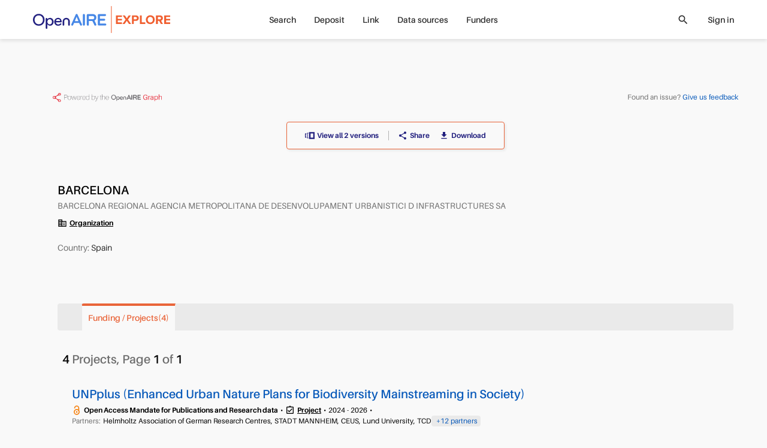

--- FILE ---
content_type: text/html; charset=utf-8
request_url: https://explore.openaire.eu/search/organization?organizationId=pending_org_::a09018b8305882a620d159240f416720
body_size: 29502
content:
<!DOCTYPE html><html lang="en" dir="ltr" vocab="http://schema.org/"><head>
      <link rel="search" type="application/opensearchdescription+xml" title="OpenAIRE Explore" href="./OpenSearchDescriptor.xml">
      <meta charset="utf-8">
      <meta http-equiv="X-UA-Compatible" content="IE=edge">
      <meta name="viewport" content="width=device-width, initial-scale=1">
      <base href="/">
      <meta http-equiv="content-type" content="text/html; charset=utf-8">
      <meta name="description" content="Organization, country, BARCELONA, BARCELONA REGIONAL AGENCIA METROPOLITANA DE DESENVOLUPAMENT URBANISTICI D INFRASTRUCTURES SA">

      <meta property="og:description" content="Organization, country, BARCELONA, BARCELONA REGIONAL AGENCIA METROPOLITANA DE DESENVOLUPAMENT URBANISTICI D INFRASTRUCTURES SA">
      <meta property="og:title" content="BARCELONA">
      <meta property="og:type" content="website">
      <meta property="og:url" content="https://explore.openaire.eu/search/organization?organizationId=pending_org_::a09018b8305882a620d159240f416720">
      <meta property="og:site_name" content="OpenAIRE - Explore">

      <meta property="og:image" content="assets/common-assets/common/Symbol.png">
      <meta property="og:image:secure_url" content="assets/common-assets/common/Symbol.png">
      <meta property="og:image:type" content="image/png">
      <meta property="og:image:width" content="360">
      <meta property="og:image:height" content="359">
      <meta name="robots" content="all">
      <meta name="google-site-verification" content="rZ-58gIX8IqzBte6Qv4J5yY9aSiDP15Dfc1Yr9yezqE">
      <meta name="msvalidate.01" content="AE99823CD202A982BAA0154148234DA8">
      <meta name="yandex-verification" content="a7b057437d324960">
      <link rel="apple-touch-icon" sizes="57x57" href="assets/common-assets/logo/apple-icon-57x57.png">
      <link rel="apple-touch-icon" sizes="60x60" href="assets/common-assets/logo/apple-icon-60x60.png">
      <link rel="apple-touch-icon" sizes="72x72" href="assets/common-assets/logo/apple-icon-72x72.png">
      <link rel="apple-touch-icon" sizes="76x76" href="assets/common-assets/logo/apple-icon-76x76.png">
      <link rel="apple-touch-icon" sizes="114x114" href="assets/common-assets/logo/apple-icon-114x114.png">
      <link rel="apple-touch-icon" sizes="120x120" href="assets/common-assets/logo/apple-icon-120x120.png">
      <link rel="apple-touch-icon" sizes="144x144" href="assets/common-assets/logo/apple-icon-144x144.png">
      <link rel="apple-touch-icon" sizes="152x152" href="assets/common-assets/logo/apple-icon-152x152.png">
      <link rel="apple-touch-icon" sizes="180x180" href="assets/common-assets/logo/apple-icon-180x180.png">
      <link rel="icon" type="image/png" sizes="192x192" href="assets/common-assets/logo/android-icon-192x192.png">
      <link rel="icon" type="image/png" sizes="32x32" href="assets/common-assets/logo/favicon-32x32.png">
      <link rel="icon" type="image/png" sizes="96x96" href="assets/common-assets/logo/favicon-96x96.png">
      <link rel="icon" type="image/png" sizes="16x16" href="assets/common-assets/logo/favicon-16x16.png">
      <link href="assets/common-assets/logo/favicon.ico" rel="shortcut icon" type="image/vnd.microsoft.icon">
      <link rel="manifest" href="manifest.json">
      <meta name="msapplication-TileColor" content="#ffffff">
      <meta name="msapplication-TileImage" content="/ms-icon-144x144.png">
      <meta name="theme-color" content="#ffffff">

      <title>BARCELONA</title>

 <link rel="stylesheet" href="styles.441a2741dc1d8111.css"><link id="relcan" rel="canonical" href="https://explore.openaire.eu/search/organization?organizationId=corda__h2020::7d1bdf869422a9f4b43484f075aab73a"><style ng-app-id="explore">.entity-metadata[_ngcontent-explore-c1855816113] > *[_ngcontent-explore-c1855816113]:not(:last-child):not(.other-separator):after{content:"\2022";font-weight:400;margin-left:4px;margin-right:4px}</style><style ng-app-id="explore">.popularity-A[_ngcontent-explore-c2239019288]   svg[_ngcontent-explore-c2239019288]   a[_ngcontent-explore-c2239019288], .popularity-C1[_ngcontent-explore-c2239019288]   svg[_ngcontent-explore-c2239019288]   a[_ngcontent-explore-c2239019288], .popularity-C2[_ngcontent-explore-c2239019288]   svg[_ngcontent-explore-c2239019288]   a[_ngcontent-explore-c2239019288], .influence-A[_ngcontent-explore-c2239019288]   svg[_ngcontent-explore-c2239019288]   a[_ngcontent-explore-c2239019288], .influence-C1[_ngcontent-explore-c2239019288]   svg[_ngcontent-explore-c2239019288]   a[_ngcontent-explore-c2239019288], .influence-C2[_ngcontent-explore-c2239019288]   svg[_ngcontent-explore-c2239019288]   a[_ngcontent-explore-c2239019288]{fill:#d51717}.popularity-B[_ngcontent-explore-c2239019288]   svg[_ngcontent-explore-c2239019288]   a[_ngcontent-explore-c2239019288], .popularity-C3[_ngcontent-explore-c2239019288]   svg[_ngcontent-explore-c2239019288]   a[_ngcontent-explore-c2239019288], .popularity-C4[_ngcontent-explore-c2239019288]   svg[_ngcontent-explore-c2239019288]   a[_ngcontent-explore-c2239019288], .influence-B[_ngcontent-explore-c2239019288]   svg[_ngcontent-explore-c2239019288]   a[_ngcontent-explore-c2239019288], .influence-C3[_ngcontent-explore-c2239019288]   svg[_ngcontent-explore-c2239019288]   a[_ngcontent-explore-c2239019288], .influence-C4[_ngcontent-explore-c2239019288]   svg[_ngcontent-explore-c2239019288]   a[_ngcontent-explore-c2239019288]{fill:#e1920a}.popularity-C[_ngcontent-explore-c2239019288]   svg[_ngcontent-explore-c2239019288]   a[_ngcontent-explore-c2239019288], .popularity-C5[_ngcontent-explore-c2239019288]   svg[_ngcontent-explore-c2239019288]   a[_ngcontent-explore-c2239019288], .influence-C[_ngcontent-explore-c2239019288]   svg[_ngcontent-explore-c2239019288]   a[_ngcontent-explore-c2239019288], .influence-C5[_ngcontent-explore-c2239019288]   svg[_ngcontent-explore-c2239019288]   a[_ngcontent-explore-c2239019288]{fill:#444}.metrics[_ngcontent-explore-c2239019288]   .uk-drop[_ngcontent-explore-c2239019288]{max-width:200px}.metrics[_ngcontent-explore-c2239019288]   table[_ngcontent-explore-c2239019288]   td[_ngcontent-explore-c2239019288]{padding:2px 5px}</style></head>
   <body>
   <div class="uk-offcanvas-content uk-height-viewport">
      <app-root ng-version="18.2.14" ng-server-context="ssr"><!----><navbar><div><div id="main-menu-small" class="uk-hidden@m"><nav uk-navbar="delay-hide: 400" class="uk-navbar-container uk-navbar"><div class="uk-navbar-left"><a href="#tm-mobile" uk-toggle="" class="uk-navbar-toggle"><div uk-navbar-toggle-icon="" class="uk-navbar-toggle-icon uk-icon custom-navbar-toggle-icon"></div><span class="visually-hidden">toggle menu</span></a></div><!----><div class="uk-navbar-center"><a class="uk-logo uk-navbar-item uk-flex uk-flex-middle" href="/"><img src="assets/common-assets/logo-services/explore/small.svg" alt="explore"><!----><!----><!----></a><!----><!----><!----></div><div class="uk-navbar-right"><user-mini mobileview="true"><ul class="uk-navbar-nav"><li><!----><!----><a><icon name="login" ratio="1.5"><span class="uk-icon uk-flex" style=""><svg width="30" height="30" viewBox="0 0 700 700" xmlns="http://www.w3.org/2000/svg"><g><path d="m151.67 536.67c0-109.47 88.863-198.34 198.33-198.34s198.33 88.867 198.33 198.34c0 6.4375 5.2266 11.664 11.668 11.664s11.668-5.2266 11.668-11.664c0-122.34-99.332-221.67-221.67-221.67s-221.67 99.328-221.67 221.67c0 6.4375 5.2266 11.664 11.668 11.664s11.668-5.2266 11.668-11.664z" fill-rule="evenodd"></path><path d="m349.8 11.668c-77.164 0-139.8 62.637-139.8 139.8s62.637 139.8 139.8 139.8c77.164 0 139.8-62.637 139.8-139.8s-62.637-139.8-139.8-139.8zm0 23.332c64.285 0 116.47 52.184 116.47 116.47 0 64.281-52.184 116.47-116.47 116.47-64.281 0-116.47-52.188-116.47-116.47 0-64.285 52.188-116.47 116.47-116.47z" fill-rule="evenodd"></path></g></svg></span><!----><!----><!----><!----><!----></icon></a><!----><!----><!----></li></ul></user-mini><!----><!----></div><!----></nav><div id="tm-mobile" class="uk-offcanvas" uk-offcanvas="mode: none; overlay: true; container: #modal-container;"><div class="uk-offcanvas-bar uk-padding-remove"><nav uk-sticky="" class="uk-navbar uk-background-default"><div class="uk-navbar-left"><button class="uk-navbar-toggle uk-icon uk-close"><icon name="close" ratio="1.5" visuallyhidden="close menu" style="margin-left: -0.5em;"><!----><span class="uk-display-inline-block"><span class="material-icons" style="font-size: 30px;">close</span></span><!----><span class="visually-hidden">close menu</span><!----><!----><!----></icon></button></div><div class="uk-navbar-center"><a class="uk-logo uk-navbar-item uk-flex uk-flex-middle" href="/"><img src="assets/common-assets/logo-services/explore/small.svg" alt="explore"><!----><!----><!----></a><!----><!----><!----></div></nav><ul uk-nav="" class="uk-nav uk-nav-primary uk-list uk-list-large uk-margin-large-top"><!----><li class="uk-parent"><a><!----> Search<span class="uk-nav-parent-icon"></span><!----></a><!----><!----><ul class="uk-nav-sub"><li class="uk-parent"><a href="/search/find/research-outcomes">Research products</a><!----><!----><ul class="uk-nav-sub"><li class=""><a href="/search/find/research-outcomes?type=%22publication%22">Publications</a><!----><!----></li><!----><li class=""><a href="/search/find/research-outcomes?type=%22dataset%22">Research data</a><!----><!----></li><!----><li class=""><a href="/search/find/research-outcomes?type=%22software%22">Research software</a><!----><!----></li><!----><li class=""><a href="/search/find/research-outcomes?type=%22other%22">Other research products</a><!----><!----></li><!----><!----></ul><!----></li><!----><!----><!----><li class=""><a href="/search/find/projects">Projects</a><!----><!----><!----></li><!----><!----><!----><li class=""><a href="/search/find/dataproviders">Data sources</a><!----><!----><!----></li><!----><!----><!----><li class=""><a href="/search/find/organizations">Organizations</a><!----><!----><!----></li><!----><!----><!----><!----></ul><!----><!----></li><!----><!----><li class=""><a href="/participate/deposit/learn-how"><!----> Deposit<!----></a><!----><!----><!----><!----></li><!----><!----><li class="uk-parent"><a><!----> Link<span class="uk-nav-parent-icon"></span><!----></a><!----><!----><ul class="uk-nav-sub"><li class=""><a href="/participate/claim">Start linking</a><!----><!----><!----></li><!----><!----><!----><li class=""><!----><a class="custom-external" href="https://www.openaire.eu/linking" target="_blank">Learn more</a><!----><!----></li><!----><!----><!----><!----></ul><!----><!----></li><!----><!----><li class="uk-parent"><a><!----> Data sources<span class="uk-nav-parent-icon"></span><!----></a><!----><!----><ul class="uk-nav-sub"><!----><!----><!----><li class=""><a href="/search/content-providers">Repositories</a><!----><!----><!----></li><!----><!----><!----><li class=""><a href="/search/journals">Journals</a><!----><!----><!----></li><!----><!----><!----><li class=""><a href="/search/entity-registries">Registries</a><!----><!----><!----></li><!----><!----><!----><li class=""><a href="/search/find/dataproviders">Browse all</a><!----><!----><!----></li><!----><!----><!----><!----></ul><!----><!----></li><!----><!----><li class=""><a href="/funders"><!----> Funders<!----></a><!----><!----><!----><!----></li><!----><!----><!----><!----><!----><!----></ul><div search-input="" class="uk-width-1-1 uk-padding-small uk-margin-medium-top"><div class="uk-flex uk-flex-right uk-width-1-1"><div click-outside-or-esc="" class="search-input flat background small-vertical"><div class="uk-flex uk-flex-middle"><div class="uk-width-expand"><div input="" class=""><div id="input-1858696"><div class="input-wrapper search"><div click-outside-or-esc="" class="input-box static"><!----><div class="uk-flex uk-flex-middle"><input class="input uk-text-truncate ng-untouched ng-pristine ng-valid" type="text" placeholder="Search in OpenAIRE" value=""><!----><!----><!----><!----><!----><!----><!----><!----><!----><!----><!----></div><div class="tools"></div></div></div><!----><!----><!----><!----></div><!----><!----><span class="uk-text-small uk-text-danger"></span><span class="uk-text-small uk-text-warning uk-margin-xsmall-top"><!----></span><!----><i class="uk-text-small uk-text-meta uk-margin-xsmall-top"></i></div></div><div class="uk-width-auto uk-hidden"><button class="uk-close uk-icon"><icon name="close"><!----><span class="uk-flex"><span class="material-icons" style="font-size: 20px;">close</span></span><!----><!----><!----><!----></icon></button></div><div class="uk-width-auto"><div class="search-icon"><icon name="search"><!----><span class="uk-flex"><span class="material-icons" style="font-size: 20px;">search</span></span><!----><!----><!----><!----></icon></div></div><div class="uk-width-auto filters-toggle"></div></div></div></div><!----></div><!----></div></div></div><div id="main-menu" class="uk-visible@m"><div class=""><div uk-sticky="" class="uk-navbar-container"><!----><div class="uk-container uk-container-expand"><nav uk-navbar="delay-hide: 400" class="uk-navbar"><div class="uk-navbar-left"><a class="uk-logo uk-navbar-item uk-flex uk-flex-middle" href="/"><img src="assets/common-assets/logo-services/explore/main.svg" alt="explore"><!----><!----><!----></a><!----><!----><!----><!----><!----></div><div class="uk-navbar-center"><!----><ul class="uk-navbar-nav"><!----><li class="uk-parent"><a href="/search/find/research-outcomes"> Search</a><!----><!----><!----><!----></li><!----><!----><li class="uk-parent"><a href="/participate/deposit/learn-how"> Deposit</a><!----><!----><!----><!----></li><!----><!----><li class="uk-parent"><a href="/participate/claim"> Link</a><!----><!----><!----><!----></li><!----><!----><li class="uk-parent"><!----><!----><a><!----> Data sources</a><!----><!----></li><!----><!----><li class="uk-parent"><a href="/funders"> Funders</a><!----><!----><!----><!----></li><!----><!----><!----><!----></ul><!----><!----><!----><!----><!----></div><div class="uk-navbar-right"><!----><!----><div class="uk-flex uk-flex-middle uk-margin-right"><div class="search-icon clickable"><icon name="search" ratio="1" visuallyhidden="search"><!----><span class="uk-flex"><span class="material-icons" style="font-size: 20px;">search</span></span><!----><span class="visually-hidden">search</span><!----><!----><!----></icon></div></div><!----><user-mini><ul class="uk-navbar-nav"><li><a>Sign in</a><!----><!----><!----><!----><!----></li></ul></user-mini><!----><div class="uk-visible@m"></div></div><!----><!----><!----></nav></div></div></div><!----><!----></div></div><!----><!----></navbar><!----><!----><schema2jsonld type="home" name="Find and Share research | OpenAIRE Explore" description="OpenAIRE Explore: Over 200M of research deduplicated, 800K research software, 90M research data. One of the largest open scholarly records collection worldwide."><div><script type="application/ld+json">[
  {
    "@context": "http://schema.org",
    "@id": "https://explore.openaire.eu/#organization",
    "@type": "Organization",
    "name": "Find and Share research | OpenAIRE Explore",
    "url": "https://explore.openaire.eu",
    "logo": "https://explore.openaire.eu/assets/common-assets/logo-services/explore/main.svg",
    "description": "OpenAIRE Explore: Over 200M of research deduplicated, 800K research software, 90M research data. One of the largest open scholarly records collection worldwide."
  },
  {
    "@context": "http://schema.org",
    "@id": "https://explore.openaire.eu/#search",
    "@type": "Website",
    "name": "Find and Share research | OpenAIRE Explore",
    "url": "https://explore.openaire.eu/search/find/",
    "description": "OpenAIRE Explore: Over 200M of research deduplicated, 800K research software, 90M research data. One of the largest open scholarly records collection worldwide.",
    "potentialAction": {
      "@type": "SearchAction",
      "@id": "https://explore.openaire.eu/#search-action",
      "target": "https://explore.openaire.eu/search/find/?fv0={search_term_string}&f0=q",
      "query-input": "required name=search_term_string"
    }
  }
]</script></div><!----></schema2jsonld><!----><div class=""><div id="modal-container"></div><main><router-outlet></router-outlet><organization><schema2jsonld type="organization"><div><script type="application/ld+json">{
  "@type": "Organization",
  "@context": "http://schema.org",
  "@id": "https://explore.openaire.eu/search/organization?organizationId=corda__h2020::7d1bdf869422a9f4b43484f075aab73a",
  "name": "BARCELONA",
  "description": [
    "BARCELONA - BARCELONA REGIONAL AGENCIA METROPOLITANA DE DESENVOLUPAMENT URBANISTICI D INFRASTRUCTURES SA"
  ],
  "URL": "https://explore.openaire.eu/search/organization?organizationId=corda__h2020::7d1bdf869422a9f4b43484f075aab73a",
  "areaServed": "Spain",
  "legalName": "BARCELONA REGIONAL AGENCIA METROPOLITANA DE DESENVOLUPAMENT URBANISTICI D INFRASTRUCTURES SA"
}</script></div><!----></schema2jsonld><!----><!----><div id="tm-main" class="uk-visible@m landing uk-section uk-padding-remove tm-middle"><div class="tm-main"><div class="organization"><!----><div uk-grid="" class="uk-grid uk-margin-remove-left"><div id="landing-center-content" class="uk-width-expand uk-padding-remove uk-background-default"><!----><div id="graph_and_feedback" uk-sticky="end: true;" class="uk-blur-background uk-text-xsmall uk-visible@m" offset="0"><div class="uk-padding-xsmall"><div class="uk-container uk-container-xlarge uk-flex uk-flex-between uk-flex-wrap uk-margin-small-top uk-margin-small-bottom"><a href="https://graph.openaire.eu" target="_blank" class="uk-width-1-1 uk-width-auto@l"><img src="assets/common-assets/openaire-badge-1.png" alt="Powered by OpenAIRE graph" style="height: 15px;"></a><!----><div class="uk-width-1-1 uk-width-auto@l"><span class="uk-text-meta uk-text-xsmall">Found an issue? </span><a class="uk-text-xsmall">Give us feedback</a></div><!----></div></div><!----></div><div class="uk-container uk-container-xlarge"><!----><div class="uk-margin-top uk-margin-bottom"><div class="uk-flex uk-flex-middle uk-flex-center"><div class="landing-action-bar uk-box-shadow-small uk-margin-bottom"><div uk-grid="" class="uk-grid uk-grid-small uk-flex-between uk-text-xsmall uk-flex-middle uk-grid-divider"><div class="uk-width-auto"><a class="uk-flex uk-flex-middle uk-flex-center uk-button-link uk-text-bolder"><icon flex="true" ratio="0.8" name="versions" visuallyhidden="versions"><span class="uk-icon uk-flex" style=""><svg xmlns="http://www.w3.org/2000/svg" width="16" height="16" viewBox="0 0 17 12.143"> <path id="Icon_metro-versions" data-name="Icon metro-versions" d="M4.5,17.426H6.927V16.212H5.713V11.355H6.927V10.141H4.5v7.286Zm7.286-9.714V19.855H21.5V7.712H11.784Zm7.286,9.714H14.213V10.141H19.07ZM8.142,18.641H10.57V17.426H9.356V10.141H10.57V8.926H8.142Z" transform="translate(-4.499 -7.712)" fill="#211f7e"></path> </svg></span><!----><!----><span class="visually-hidden">versions</span><!----><!----><!----></icon><span class="uk-margin-xsmall-left"> View all 2 versions </span></a></div><!----><div class="uk-width-expand"><entity-actions><div uk-grid="" class="uk-grid uk-grid-small uk-flex-middle uk-child-width-auto"><!----><div><a class="uk-flex uk-flex-middle uk-button-link uk-text-bolder uk-flex-center" uk-tooltip="title: Share this Organization in your social networks; pos: bottom; cls: uk-active  uk-text-small uk-padding-small"><icon name="share" visuallyhidden="share" class="uk-text-bolder"><!----><span class="uk-flex"><span class="material-icons" style="font-size: 16px;">share</span></span><!----><span class="visually-hidden">share</span><!----><!----><!----></icon><span class="uk-margin-xsmall-left">Share</span><!----></a></div><!----><!----><!----><!----><div><a class="uk-flex uk-flex-middle uk-flex-center uk-button-link uk-text-bolder"><icon flex="true" ratio="0.8" name="download" visuallyhidden="download"><!----><span class="uk-flex"><span class="material-icons" style="font-size: 16px;">download</span></span><!----><span class="visually-hidden">download</span><!----><!----><!----></icon><span class="uk-margin-xsmall-left">Download</span></a></div></div><!----><modal-alert classbody="uk-flex uk-flex-center uk-flex-middle"><div uk-modal="container: #modal-container" class="uk-modal" id="modal-14237503"><div class="uk-modal-dialog"><div class="uk-modal-header uk-flex uk-flex-middle uk-flex-between uk-background-primary-opacity"><div class=""><h6 class="uk-margin-remove"></h6></div><button class="uk-close uk-icon uk-margin-left"><icon name="close" ratio="1.4"><!----><span class="uk-display-inline-block"><span class="material-icons" style="font-size: 28px;">close</span></span><!----><!----><!----><!----></icon></button></div><!----><div class="uk-modal-body uk-animation-fast uk-text-left uk-flex uk-flex-center uk-flex-middle" uk-overflow-auto=""><!----><!----></div><div class="uk-modal-footer"><div uk-grid="" class="uk-grid uk-flex uk-flex-middle uk-margin-remove-left"><!----><div class="uk-width-1-1 uk-padding-remove-horizontal"><div class="uk-width-1-1"><!----><div uk-grid="" class="uk-flex-right uk-grid uk-grid-small"><span class=""><button class="uk-button uk-button-primary">OK</button></span><!----><span><button class="uk-button uk-button-default uk-margin-small-left">Cancel</button></span><!----></div></div></div></div></div><!----></div></div></modal-alert><!----><!----></entity-actions></div></div></div></div></div><!----><div class="uk-margin-left uk-margin-right" style="margin-bottom: 0px;"><div style="margin-top: 40px"><!----><landing-header><div class="title-section uk-margin-small-bottom"><div class="uk-margin-small-bottom"><showtitle classnames="uk-margin-remove-bottom"><h1 class="uk-h6 uk-margin-remove-bottom"><!----><div class="uk-text-break multi-line-ellipsis lines-5"><span title="BARCELONA" uk-tooltip="cls: uk-invisible">BARCELONA</span></div><!----><!----><!----></h1><!----></showtitle><div><span class="uk-text-meta uk-text-small">BARCELONA REGIONAL AGENCIA METROPOLITANA DE DESENVOLUPAMENT URBANISTICI D INFRASTRUCTURES SA</span></div><!----></div><div class="uk-margin-bottom"><entity-metadata _nghost-explore-c1855816113=""><div _ngcontent-explore-c1855816113="" class="uk-text-xsmall entity-metadata uk-flex-inline uk-flex-wrap uk-text-emphasis"><!----><span _ngcontent-explore-c1855816113="" class="uk-flex-inline uk-flex-middle uk-flex-wrap"><!----><!----><!----><!----><!----><!----><icon _ngcontent-explore-c1855816113="" name="corporate_fare" type="outlined" class="uk-margin-xsmall-right"><!----><span class="uk-flex"><span class="material-icons outlined" style="font-size: 16px;">corporate_fare</span></span><!----><!----><!----><!----></icon><!----><u _ngcontent-explore-c1855816113="" class="uk-text-capitalize uk-text-bolder">organization</u><!----></span><!----><!----><!----><!----><!----><!----><!----><!----><!----><!----><!----><!----><!----><!----><!----><!----><!----><!----><!----><!----><!----><!----><!----><!----><!----><!----><!----></div><modal-alert _ngcontent-explore-c1855816113=""><div uk-modal="container: #modal-container" class="uk-modal" id="modal-14237504"><div class="uk-modal-dialog"><div class="uk-modal-header uk-flex uk-flex-middle uk-flex-between uk-background-primary-opacity"><div class=""><h6 class="uk-margin-remove"></h6></div><button class="uk-close uk-icon uk-margin-left"><icon name="close" ratio="1.4"><!----><span class="uk-display-inline-block"><span class="material-icons" style="font-size: 28px;">close</span></span><!----><!----><!----><!----></icon></button></div><!----><div class="uk-modal-body uk-animation-fast uk-text-left" uk-overflow-auto=""><!----><!----><!----><div _ngcontent-explore-c1855816113="" uk-grid="" class="uk-text-small uk-text-emphasis uk-grid uk-grid-column-collapse uk-grid-row-small"><!----></div></div><div class="uk-modal-footer"><div uk-grid="" class="uk-grid uk-flex uk-flex-middle uk-margin-remove-left"><!----><div class="uk-width-1-1 uk-padding-remove-horizontal"><div class="uk-width-1-1"><!----><div uk-grid="" class="uk-flex-right uk-grid uk-grid-small"><span class=""><button class="uk-button uk-button-primary">OK</button></span><!----><span><button class="uk-button uk-button-default uk-margin-small-left">Cancel</button></span><!----></div></div></div></div></div><!----></div></div></modal-alert><!----><modal-alert _ngcontent-explore-c1855816113=""><div uk-modal="container: #modal-container" class="uk-modal" id="modal-14237505"><div class="uk-modal-dialog"><div class="uk-modal-header uk-flex uk-flex-middle uk-flex-between uk-background-primary-opacity"><div class=""><h6 class="uk-margin-remove"></h6></div><button class="uk-close uk-icon uk-margin-left"><icon name="close" ratio="1.4"><!----><span class="uk-display-inline-block"><span class="material-icons" style="font-size: 28px;">close</span></span><!----><!----><!----><!----></icon></button></div><!----><div class="uk-modal-body uk-animation-fast uk-text-left" uk-overflow-auto=""><!----><!----><!----><div _ngcontent-explore-c1855816113="" uk-grid="" class="uk-text-small uk-text-emphasis uk-grid uk-grid-column-collapse uk-grid-row-small"><!----></div></div><div class="uk-modal-footer"><div uk-grid="" class="uk-grid uk-flex uk-flex-middle uk-margin-remove-left"><!----><div class="uk-width-1-1 uk-padding-remove-horizontal"><div class="uk-width-1-1"><!----><div uk-grid="" class="uk-flex-right uk-grid uk-grid-small"><span class=""><button class="uk-button uk-button-primary">OK</button></span><!----><span><button class="uk-button uk-button-default uk-margin-small-left">Cancel</button></span><!----></div></div></div></div></div><!----></div></div></modal-alert><!----></entity-metadata></div><!----><!----></div></landing-header><div class="uk-text-small"><!----><div><span class="uk-text-meta">Country: </span>Spain </div><!----><!----></div></div><div id="main-tabs-div" uk-sticky="end: true; media: @m" class="uk-sticky uk-blur-background"><div class="uk-padding uk-padding-remove-horizontal uk-padding-remove-bottom"><landing-header issticky="true" class="uk-invisible"><div class="title-section"><div class="uk-margin-small-bottom"><showtitle classnames="uk-margin-remove-bottom"><h1 class="uk-h6 uk-margin-remove-bottom"><!----><div class="uk-text-break multi-line-ellipsis lines-1"><span title="BARCELONA" uk-tooltip="cls: uk-invisible">BARCELONA</span></div><!----><!----><!----></h1><!----></showtitle><!----></div><!----><!----></div></landing-header><my-tabs><div id="mytabs" class="uk-grid uk-margin-top landing-tab uk-margin-remove-left"><div class="uk-margin-medium-right uk uk-padding-remove uk-width-expand"><div uk-slider="finite: true" class="uk-width-1-1"><div class="uk-position-relative"><div class="uk-slider-container"><ul class="uk-slider-items" style="flex-wrap: nowrap !important;"><li><ul class="uk-tab"><li class="uk-active"><a class="uk-width-1-1 uk-height-1-1 uk-flex uk-flex-center"><!----><div>Funding / Projects</div><div>(4)</div><!----><!----></a></li></ul></li><!----><!----><!----><!----></ul></div><div><a uk-slider-item="previous" class="uk-position-center-left uk-blur-background"><span uk-icon="chevron-left"></span></a><a uk-slider-item="next" class="uk-position-center-right uk-blur-background"><span uk-icon="chevron-right"></span></a></div></div></div></div><!----><!----><!----></div></my-tabs></div></div><div id="landing-sections" class="uk-text-small"><div id="projects" class="landing-section landing-section-height-auto"><projectsinmodal><!----><errormessages tab_error_class="true"><!----><!----><!----><!----><!----><!----><!----><!----></errormessages><div><results-and-pages><h6><span>4</span><span class="uk-text-meta uk-text-capitalize"> Projects, page </span><span>1</span><span class="uk-text-meta"> of </span><span>1</span></h6><!----><!----><!----><!----></results-and-pages><search-result><ul class="uk-list uk-margin"><errormessages><!----><!----><!----><!----><!----><!----><!----><!----></errormessages><li><result-preview _nghost-explore-c2239019288=""><!----><div _ngcontent-explore-c2239019288="" class="uk-card uk-card-hover"><div _ngcontent-explore-c2239019288="" class="uk-padding-small"><div _ngcontent-explore-c2239019288=""><div _ngcontent-explore-c2239019288="" class="uk-grid uk-flex uk-flex-middle"><!----><!----><div _ngcontent-explore-c2239019288="" class="uk-width-expand"><!----><div _ngcontent-explore-c2239019288="" class="uk-margin-small-bottom"><div _ngcontent-explore-c2239019288="" class="uk-grid"><div _ngcontent-explore-c2239019288="" class="uk-width-expand"><!----><div _ngcontent-explore-c2239019288="" class="lines-3 multi-line-ellipsis uk-width-expand"><h2 _ngcontent-explore-c2239019288="" class="uk-margin-remove uk-text-break uk-inline-block uk-h6"><a _ngcontent-explore-c2239019288="" class="uk-link uk-text-decoration-none uk-width-expand" href="/search/project?projectId=corda_____he::e9ad6004679c9dcff8afb90719d5c52f"><div _ngcontent-explore-c2239019288=""><span _ngcontent-explore-c2239019288=""> UNPplus </span><!----><span _ngcontent-explore-c2239019288=""> (</span><!----><span _ngcontent-explore-c2239019288="">Enhanced Urban Nature Plans for Biodiversity Mainstreaming in Society</span><!----><span _ngcontent-explore-c2239019288="">)</span><!----><!----><!----></div><!----><!----><!----></a><!----><!----><!----><!----></h2></div></div><!----></div><div _ngcontent-explore-c2239019288="" class="uk-margin-xsmall-top"><entity-metadata _ngcontent-explore-c2239019288="" _nghost-explore-c1855816113=""><div _ngcontent-explore-c1855816113="" class="uk-text-xsmall entity-metadata uk-flex-inline uk-flex-wrap uk-text-emphasis"><span _ngcontent-explore-c1855816113="" class="uk-flex-inline uk-flex-middle uk-flex-wrap"><span _ngcontent-explore-c1855816113="" class="uk-margin-xsmall-right open-access"><icon _ngcontent-explore-c1855816113="" name="open_access"><span class="uk-icon uk-flex" style=""><svg xmlns="http://www.w3.org/2000/svg" width="16" height="16" viewBox="0 0 640 1000"> <metadata><rdf:rdf><cc:work rdf:about=""> <dc:format>image/svg+xml</dc:format> <dc:type rdf:resource="http://purl.org/dc/dcmitype/StillImage"></dc:type> <dc:creator>art designer at PLoS, modified by Wikipedia users Nina, Beao, JakobVoss, and AnonMoos</dc:creator> <dc:description>Open Access logo, converted into svg, designed by PLoS. This version with transparent background.</dc:description> <dc:source>http://commons.wikimedia.org/wiki/File:Open_Access_logo_PLoS_white.svg</dc:source> <dc:license rdf:resource="http://creativecommons.org/licenses/by-sa/3.0/"></dc:license> <cc:license rdf:resource="http://creativecommons.org/licenses/by-sa/3.0/"></cc:license> <cc:attributionname>art designer at PLoS, modified by Wikipedia users Nina, Beao, JakobVoss, and AnonMoos</cc:attributionname> <cc:attributionurl>http://www.plos.org/</cc:attributionurl> </cc:work></rdf:rdf></metadata> <g stroke="#f68212" stroke-width="104.764" fill="none"> <path d="M111.387,308.135V272.408A209.21,209.214 0 0,1 529.807,272.408V530.834"></path> <circle cx="320.004" cy="680.729" r="256.083"></circle> </g> <circle fill="#f68212" cx="321.01" cy="681.659" r="86.4287"></circle> </svg></span><!----><!----><!----><!----><!----></icon></span><span _ngcontent-explore-c1855816113="" class="uk-text-bolder"> Open Access Mandate for Publications and Research data </span><!----><!----><!----></span><!----><span _ngcontent-explore-c1855816113="" class="uk-flex-inline uk-flex-middle uk-flex-wrap"><!----><!----><!----><!----><icon _ngcontent-explore-c1855816113="" name="assignment_turned_in" type="outlined" class="uk-margin-xsmall-right"><!----><span class="uk-flex"><span class="material-icons outlined" style="font-size: 16px;">assignment_turned_in</span></span><!----><!----><!----><!----></icon><!----><!----><!----><u _ngcontent-explore-c1855816113="" class="uk-text-capitalize uk-text-bolder">Project</u><!----></span><!----><!----><!----><!----><!----><span _ngcontent-explore-c1855816113="">2024 - 2026</span><!----><!----><!----><!----><!----><!----><!----><!----><!----><!----><!----><!----><!----><!----><!----><!----><!----><!----><!----><!----><span _ngcontent-explore-c1855816113=""><span _ngcontent-explore-c1855816113="" class="uk-text-meta uk-margin-xsmall-right">Partners:</span><span _ngcontent-explore-c1855816113="">Helmholtz Association of German Research Centres, STADT MANNHEIM, CEUS, Lund University, TCD</span><span _ngcontent-explore-c1855816113=""><a _ngcontent-explore-c1855816113="" class="uk-background-muted custom-extra-entities"> +12 partners </a><!----><!----></span><!----></span><!----><!----><!----><!----></div><modal-alert _ngcontent-explore-c1855816113=""><div uk-modal="container: #modal-container" class="uk-modal" id="modal-14237512"><div class="uk-modal-dialog"><div class="uk-modal-header uk-flex uk-flex-middle uk-flex-between uk-background-primary-opacity"><div class=""><h6 class="uk-margin-remove"></h6></div><button class="uk-close uk-icon uk-margin-left"><icon name="close" ratio="1.4"><!----><span class="uk-display-inline-block"><span class="material-icons" style="font-size: 28px;">close</span></span><!----><!----><!----><!----></icon></button></div><!----><div class="uk-modal-body uk-animation-fast uk-text-left" uk-overflow-auto=""><!----><!----><!----><div _ngcontent-explore-c1855816113="" uk-grid="" class="uk-text-small uk-text-emphasis uk-grid uk-grid-column-collapse uk-grid-row-small"><div _ngcontent-explore-c1855816113="" class="uk-margin-xsmall-right"> Helmholtz Association of German Research Centres, </div><!----><div _ngcontent-explore-c1855816113="" class="uk-margin-xsmall-right"> STADT MANNHEIM, </div><!----><div _ngcontent-explore-c1855816113="" class="uk-margin-xsmall-right"> CEUS, </div><!----><div _ngcontent-explore-c1855816113="" class="uk-margin-xsmall-right"> Lund University, </div><!----><div _ngcontent-explore-c1855816113="" class="uk-margin-xsmall-right"> TCD, </div><!----><div _ngcontent-explore-c1855816113="" class="uk-margin-xsmall-right"> ICLEI EURO, </div><!----><div _ngcontent-explore-c1855816113="" class="uk-margin-xsmall-right"> BURGAS MUNICIPALITY, </div><!----><div _ngcontent-explore-c1855816113="" class="uk-margin-xsmall-right"> GRAD BEOGRAD, </div><!----><div _ngcontent-explore-c1855816113="" class="uk-margin-xsmall-right"> Paris, </div><!----><div _ngcontent-explore-c1855816113="" class="uk-margin-xsmall-right"> BARCELONA, </div><!----><div _ngcontent-explore-c1855816113="" class="uk-margin-xsmall-right"> TECNALIA, </div><!----><div _ngcontent-explore-c1855816113="" class="uk-margin-xsmall-right"> SLU, </div><!----><div _ngcontent-explore-c1855816113="" class="uk-margin-xsmall-right"> UFZ, </div><!----><div _ngcontent-explore-c1855816113="" class="uk-margin-xsmall-right"> HORIZON NUA INNOVATION, </div><!----><div _ngcontent-explore-c1855816113="" class="uk-margin-xsmall-right"> UH, </div><!----><div _ngcontent-explore-c1855816113="" class="uk-margin-xsmall-right"> EFI, </div><!----><div _ngcontent-explore-c1855816113="" class="uk-margin-xsmall-right"> Polytechnic University of Milan </div><!----><!----></div></div><div class="uk-modal-footer"><div uk-grid="" class="uk-grid uk-flex uk-flex-middle uk-margin-remove-left"><!----><div class="uk-width-1-1 uk-padding-remove-horizontal"><div class="uk-width-1-1"><!----><div uk-grid="" class="uk-flex-right uk-grid uk-grid-small"><span class=""><button class="uk-button uk-button-primary">OK</button></span><!----><span><button class="uk-button uk-button-default uk-margin-small-left">Cancel</button></span><!----></div></div></div></div></div><!----></div></div></modal-alert><!----><modal-alert _ngcontent-explore-c1855816113=""><div uk-modal="container: #modal-container" class="uk-modal" id="modal-14237513"><div class="uk-modal-dialog"><div class="uk-modal-header uk-flex uk-flex-middle uk-flex-between uk-background-primary-opacity"><div class=""><h6 class="uk-margin-remove"></h6></div><button class="uk-close uk-icon uk-margin-left"><icon name="close" ratio="1.4"><!----><span class="uk-display-inline-block"><span class="material-icons" style="font-size: 28px;">close</span></span><!----><!----><!----><!----></icon></button></div><!----><div class="uk-modal-body uk-animation-fast uk-text-left" uk-overflow-auto=""><!----><!----><!----><div _ngcontent-explore-c1855816113="" uk-grid="" class="uk-text-small uk-text-emphasis uk-grid uk-grid-column-collapse uk-grid-row-small"><!----></div></div><div class="uk-modal-footer"><div uk-grid="" class="uk-grid uk-flex uk-flex-middle uk-margin-remove-left"><!----><div class="uk-width-1-1 uk-padding-remove-horizontal"><div class="uk-width-1-1"><!----><div uk-grid="" class="uk-flex-right uk-grid uk-grid-small"><span class=""><button class="uk-button uk-button-primary">OK</button></span><!----><span><button class="uk-button uk-button-default uk-margin-small-left">Cancel</button></span><!----></div></div></div></div></div><!----></div></div></modal-alert><!----></entity-metadata></div></div><div _ngcontent-explore-c2239019288="" class="uk-text-small uk-margin-small-bottom"><div _ngcontent-explore-c2239019288="" class="uk-margin-xsmall-bottom"><span _ngcontent-explore-c2239019288=""><span _ngcontent-explore-c2239019288="" class="uk-text-meta">Funder: </span> European Commission </span><!----><span _ngcontent-explore-c2239019288="" class="uk-margin-left"><span _ngcontent-explore-c2239019288="" class="uk-text-meta">Project Code: </span> 101135386 </span><!----></div><!----><div _ngcontent-explore-c2239019288="" class="uk-margin-xsmall-bottom"><span _ngcontent-explore-c2239019288=""><span _ngcontent-explore-c2239019288="" class="uk-text-meta">Overall Budget: </span> 4,513,730 <span _ngcontent-explore-c2239019288="">EUR</span><!----></span><!----><span _ngcontent-explore-c2239019288="" class="uk-margin-left"><span _ngcontent-explore-c2239019288="" class="uk-text-meta">Funder Contribution: </span> 4,513,730 <span _ngcontent-explore-c2239019288="">EUR</span><!----></span><!----></div><!----><!----><!----><!----><!----></div><div _ngcontent-explore-c2239019288="" class="uk-text-small uk-visible@m"><div _ngcontent-explore-c2239019288="" class="multi-line-ellipsis lines-2"><p _ngcontent-explore-c2239019288="" class="uk-margin-remove">It is now widely acknowledged that to make adequate and timely progress in the direction of biodiversity mainstreaming, three critical aspects – previously overlooked or insufficiently handled by supranational policies – need to be emphasised and further explored in their transformative potential: 1) The establishment and operation of bottom-up and especially City- and Community- driven initiatives, which may adequately complement the Country level National Sustainable Development Plans and Green Growth Strategies; 2) The introduction and refinement of appropriate methodologies, and capacity-building activities, to enable the engagement of all key societal stakeholders (notably including market players, citizens and local government actors) in concerted actions to restore the most compromised elements of the natural environments; 3) Continuous work on enabling nature-based solutions by identifying the connections, and addressing the disconnects, between biodiversity conservation and social, economic, and technological challenges. To meet the requirements of the EU Biodiversity Strategy for 2030 and of the recent Commission proposal for a Nature Restoration Regulation, the UNP+ consortium proposes a 3-year long action research plan, engaging 11 academic partners and 5 European Cities as “Lighthouse” and “Greening” testbeds, ready to share knowledge and scale up from their ongoing experiences in UNP design and NBS implementation &amp; scaling, to a next-generation strategy for urban and periurban ecosystem transformation, mainstreaming biodiversity, ecosystem services, and natural capital in urban policies and economies through adopting a whole of society approach.</p></div><!----></div><!----></div></div><div _ngcontent-explore-c2239019288="" class="uk-text-small uk-margin-top uk-border-bottom"><div _ngcontent-explore-c2239019288="" uk-grid="" class="uk-grid uk-grid-small uk-text-xsmall uk-flex-middle uk-margin-xsmall-bottom uk-flex-right uk-grid-divider"><!----><div _ngcontent-explore-c2239019288="" class="uk-width-expand uk-visible@m"><entity-actions _ngcontent-explore-c2239019288=""><div uk-grid="" class="uk-grid uk-grid-small uk-flex-middle uk-child-width-auto"><div><a routerlinkactive="router-link-active" routerlink="/participate/direct-claim" class="uk-flex uk-flex-middle uk-button-link uk-text-bolder uk-flex-center" uk-tooltip="cls: uk-invisible" href="/participate/direct-claim?id=corda_____he::e9ad6004679c9dcff8afb90719d5c52f&amp;type=project&amp;linkTo=result"><icon name="link_to" visuallyhidden="link"><span class="uk-icon uk-flex" style=""><svg width="14" height="14" viewBox="0 0 13 13.369" xmlns="http://www.w3.org/2000/svg"> <path id="Path_104455" data-name="Path 104455" d="M31.828,5.475,29.7,8.018a3.32,3.32,0,0,1-1.48,1,3.582,3.582,0,0,1-.5.128,3.318,3.318,0,0,1-2.993-1,.7.7,0,0,1,1.026-.958,1.919,1.919,0,0,0,2.409.323,1.865,1.865,0,0,0,.434-.369l2.156-2.572a1.949,1.949,0,0,0-.165-2.7l-.04-.036a1.917,1.917,0,0,0-2.7.239L26.825,3.3A.7.7,0,1,1,25.751,2.4l1.024-1.225A3.312,3.312,0,0,1,31.4.725a3.272,3.272,0,0,1,1.2,2.238A3.443,3.443,0,0,1,31.828,5.475Z" transform="translate(-19.621 0.015)" fill="#211f7e"></path> <path id="Path_104456" data-name="Path 104456" d="M7.98,22.786a.691.691,0,0,1-.522.247.673.673,0,0,1-.532-.225,1.785,1.785,0,0,0-.2-.2,1.905,1.905,0,0,0-2.236-.159,1.869,1.869,0,0,0-.44.359l-2.19,2.61-.04.05a1.917,1.917,0,0,0,.323,2.692,1.955,1.955,0,0,0,2.688-.319l.915-1.1a.693.693,0,0,1,.476-.249.7.7,0,0,1,.6,1.148L5.91,28.735A3.427,3.427,0,0,1,3.884,29.9a2.708,2.708,0,0,1-.309.038,3.256,3.256,0,0,1-2.409-.779,3.312,3.312,0,0,1-.381-4.633l2.16-2.588A3.124,3.124,0,0,1,3.3,21.58a3.32,3.32,0,0,1,4.682.291A.7.7,0,0,1,7.98,22.786Z" transform="translate(-0.015 -16.582)"></path></svg></span><!----><!----><span class="visually-hidden">link</span><!----><!----><!----></icon><span class="uk-margin-xsmall-left">Link to</span><!----></a></div><!----><div><a class="uk-flex uk-flex-middle uk-button-link uk-text-bolder uk-flex-center" uk-tooltip="cls: uk-invisible"><icon name="share" visuallyhidden="share" class="uk-text-bolder"><!----><span class="uk-flex"><span class="material-icons" style="font-size: 16px;">share</span></span><!----><span class="visually-hidden">share</span><!----><!----><!----></icon><span class="uk-margin-xsmall-left">Share</span><!----></a></div><!----><!----><div><a routerlinkactive="router-link-active" routerlink="/participate/deposit/learn-how" class="uk-flex uk-flex-middle uk-button-link uk-text-bolder uk-flex-center" uk-tooltip="cls: uk-invisible" href="/participate/deposit/learn-how"><icon flex="true" ratio="0.7" name="upload" visuallyhidden="upload"><!----><span class="uk-flex"><span class="material-icons" style="font-size: 14px;">upload</span></span><!----><span class="visually-hidden">upload</span><!----><!----><!----></icon><span class="uk-margin-xsmall-left">Deposit</span><!----></a></div><!----><div><a class="uk-flex uk-flex-middle uk-button-link uk-text-bolder uk-flex-center" uk-tooltip="cls: uk-invisible"><icon flex="true" ratio="0.8" name="code" visuallyhidden="code"><!----><span class="uk-flex"><span class="material-icons" style="font-size: 16px;">code</span></span><!----><span class="visually-hidden">code</span><!----><!----><!----></icon><span class="uk-margin-xsmall-left">Embed</span><!----></a></div><!----><!----><!----></div><!----><modal-alert classbody="uk-flex uk-flex-center uk-flex-middle"><div uk-modal="container: #modal-container" class="uk-modal" id="modal-14237508"><div class="uk-modal-dialog"><div class="uk-modal-header uk-flex uk-flex-middle uk-flex-between uk-background-primary-opacity"><div class=""><h6 class="uk-margin-remove"></h6></div><button class="uk-close uk-icon uk-margin-left"><icon name="close" ratio="1.4"><!----><span class="uk-display-inline-block"><span class="material-icons" style="font-size: 28px;">close</span></span><!----><!----><!----><!----></icon></button></div><!----><div class="uk-modal-body uk-animation-fast uk-text-left uk-flex uk-flex-center uk-flex-middle" uk-overflow-auto=""><!----><!----></div><div class="uk-modal-footer"><div uk-grid="" class="uk-grid uk-flex uk-flex-middle uk-margin-remove-left"><!----><div class="uk-width-1-1 uk-padding-remove-horizontal"><div class="uk-width-1-1"><!----><div uk-grid="" class="uk-flex-right uk-grid uk-grid-small"><span class=""><button class="uk-button uk-button-primary">OK</button></span><!----><span><button class="uk-button uk-button-default uk-margin-small-left">Cancel</button></span><!----></div></div></div></div></div><!----></div></div></modal-alert><!----><modal-alert large="true"><div uk-modal="container: #modal-container" class="uk-modal uk-modal-container" id="modal-14237509"><div class="uk-modal-dialog"><div class="uk-modal-header uk-flex uk-flex-middle uk-flex-between uk-background-primary-opacity"><div class=""><h6 class="uk-margin-remove"></h6></div><button class="uk-close uk-icon uk-margin-left"><icon name="close" ratio="1.4"><!----><span class="uk-display-inline-block"><span class="material-icons" style="font-size: 28px;">close</span></span><!----><!----><!----><!----></icon></button></div><!----><div class="uk-modal-body uk-animation-fast uk-text-left" uk-overflow-auto=""><!----><div class="uk-padding-small uk-margin-small-left uk-margin-small-right"><div class="uk-padding-small uk-padding-remove-vertical"><div input="" type="select" placeholder="Select content type to embed" inputclass="flat x-small"><div id="input-1858697"><div class="input-wrapper active flat x-small"><div click-outside-or-esc="" class="input-box select"><div class="placeholder"><label class="uk-text-truncate" title="Select content type to embed">Select content type to embed <!----></label></div><!----><div class="uk-flex uk-flex-middle" uk-tooltip="title: All Research products; delay: 500; pos: bottom-left"><!----><!----><!----><!----><!----><div class="input uk-width-expand uk-text-truncate">All Research products </div><!----><!----><!----><!----><!----><!----><!----><!----><!----><!----><div class="uk-margin-small-left icon"><!----><!----><icon><!----><span class="uk-flex"><span class="material-icons" style="font-size: 20px;">arrow_drop_down</span></span><!----><!----><!----><!----></icon><!----><!----><!----><!----></div><!----></div><div class="tools"></div></div></div><!----><!----><!----><!----></div><!----><!----><span class="uk-text-small uk-text-danger"></span><span class="uk-text-small uk-text-warning uk-margin-xsmall-top"><!----></span><!----><i class="uk-text-small uk-text-meta uk-margin-xsmall-top"></i></div><div class="clipboard-wrapper box-content uk-grid uk-margin-auto uk-margin-small-top"><pre id="dynamic_content_id" class="uk-overflow-auto uk-padding-small uk-padding-remove-vertical uk-margin-top"><code></code></pre><div class="uk-width-1-1 uk-padding-small uk-text-right"><a data-clipboard-target="#dynamic_content_id" title="Copy script" class="uk-link copy clipboard_btn"> COPY SCRIPT </a></div></div><!----><div class="uk-text-small uk-margin-top"> For further information contact us at <u><a class="uk-link-text" href="mailto:helpdesk@openaire.eu">helpdesk@openaire.eu</a></u></div></div></div></div><div class="uk-modal-footer"><div uk-grid="" class="uk-grid uk-flex uk-flex-middle uk-margin-remove-left"><!----><div class="uk-width-1-1 uk-padding-remove-horizontal"><div class="uk-width-1-1"><!----><div uk-grid="" class="uk-flex-right uk-grid uk-grid-small"><span class=""><button class="uk-button uk-button-primary">OK</button></span><!----><span><button class="uk-button uk-button-default uk-margin-small-left">Cancel</button></span><!----></div></div></div></div></div><!----></div></div></modal-alert><!----></entity-actions></div><!----><!----><!----><div _ngcontent-explore-c2239019288="" class="uk-hidden@m"><!----><a _ngcontent-explore-c2239019288="" class="uk-link-reset uk-flex uk-flex-middle"><icon _ngcontent-explore-c2239019288="" name="more_vert"><!----><span class="uk-flex"><span class="material-icons" style="font-size: 20px;">more_vert</span></span><!----><!----><!----><!----></icon></a><div _ngcontent-explore-c2239019288="" uk-dropdown="mode: click; pos: top-left; offset: 5; delay-hide: 0" class="uk-dropdown"><ul _ngcontent-explore-c2239019288="" class="uk-nav uk-dropdown-nav"><!----><entity-actions _ngcontent-explore-c2239019288=""><div uk-grid="" class="uk-grid uk-grid-small uk-flex-middle uk-child-width-auto"><div><a routerlinkactive="router-link-active" routerlink="/participate/direct-claim" class="uk-flex uk-flex-middle uk-button-link uk-text-bolder uk-flex-center" uk-tooltip="cls: uk-invisible" href="/participate/direct-claim?id=corda_____he::e9ad6004679c9dcff8afb90719d5c52f&amp;type=project&amp;linkTo=result"><icon name="link_to" visuallyhidden="link"><span class="uk-icon uk-flex" style=""><svg width="14" height="14" viewBox="0 0 13 13.369" xmlns="http://www.w3.org/2000/svg"> <path id="Path_104455" data-name="Path 104455" d="M31.828,5.475,29.7,8.018a3.32,3.32,0,0,1-1.48,1,3.582,3.582,0,0,1-.5.128,3.318,3.318,0,0,1-2.993-1,.7.7,0,0,1,1.026-.958,1.919,1.919,0,0,0,2.409.323,1.865,1.865,0,0,0,.434-.369l2.156-2.572a1.949,1.949,0,0,0-.165-2.7l-.04-.036a1.917,1.917,0,0,0-2.7.239L26.825,3.3A.7.7,0,1,1,25.751,2.4l1.024-1.225A3.312,3.312,0,0,1,31.4.725a3.272,3.272,0,0,1,1.2,2.238A3.443,3.443,0,0,1,31.828,5.475Z" transform="translate(-19.621 0.015)" fill="#211f7e"></path> <path id="Path_104456" data-name="Path 104456" d="M7.98,22.786a.691.691,0,0,1-.522.247.673.673,0,0,1-.532-.225,1.785,1.785,0,0,0-.2-.2,1.905,1.905,0,0,0-2.236-.159,1.869,1.869,0,0,0-.44.359l-2.19,2.61-.04.05a1.917,1.917,0,0,0,.323,2.692,1.955,1.955,0,0,0,2.688-.319l.915-1.1a.693.693,0,0,1,.476-.249.7.7,0,0,1,.6,1.148L5.91,28.735A3.427,3.427,0,0,1,3.884,29.9a2.708,2.708,0,0,1-.309.038,3.256,3.256,0,0,1-2.409-.779,3.312,3.312,0,0,1-.381-4.633l2.16-2.588A3.124,3.124,0,0,1,3.3,21.58a3.32,3.32,0,0,1,4.682.291A.7.7,0,0,1,7.98,22.786Z" transform="translate(-0.015 -16.582)"></path></svg></span><!----><!----><span class="visually-hidden">link</span><!----><!----><!----></icon><span class="uk-margin-xsmall-left">Link to</span><!----></a></div><!----><div><a class="uk-flex uk-flex-middle uk-button-link uk-text-bolder uk-flex-center" uk-tooltip="cls: uk-invisible"><icon name="share" visuallyhidden="share" class="uk-text-bolder"><!----><span class="uk-flex"><span class="material-icons" style="font-size: 16px;">share</span></span><!----><span class="visually-hidden">share</span><!----><!----><!----></icon><span class="uk-margin-xsmall-left">Share</span><!----></a></div><!----><!----><div><a routerlinkactive="router-link-active" routerlink="/participate/deposit/learn-how" class="uk-flex uk-flex-middle uk-button-link uk-text-bolder uk-flex-center" uk-tooltip="cls: uk-invisible" href="/participate/deposit/learn-how"><icon flex="true" ratio="0.7" name="upload" visuallyhidden="upload"><!----><span class="uk-flex"><span class="material-icons" style="font-size: 14px;">upload</span></span><!----><span class="visually-hidden">upload</span><!----><!----><!----></icon><span class="uk-margin-xsmall-left">Deposit</span><!----></a></div><!----><div><a class="uk-flex uk-flex-middle uk-button-link uk-text-bolder uk-flex-center" uk-tooltip="cls: uk-invisible"><icon flex="true" ratio="0.8" name="code" visuallyhidden="code"><!----><span class="uk-flex"><span class="material-icons" style="font-size: 16px;">code</span></span><!----><span class="visually-hidden">code</span><!----><!----><!----></icon><span class="uk-margin-xsmall-left">Embed</span><!----></a></div><!----><!----><!----></div><!----><modal-alert classbody="uk-flex uk-flex-center uk-flex-middle"><div uk-modal="container: #modal-container" class="uk-modal" id="modal-14237510"><div class="uk-modal-dialog"><div class="uk-modal-header uk-flex uk-flex-middle uk-flex-between uk-background-primary-opacity"><div class=""><h6 class="uk-margin-remove"></h6></div><button class="uk-close uk-icon uk-margin-left"><icon name="close" ratio="1.4"><!----><span class="uk-display-inline-block"><span class="material-icons" style="font-size: 28px;">close</span></span><!----><!----><!----><!----></icon></button></div><!----><div class="uk-modal-body uk-animation-fast uk-text-left uk-flex uk-flex-center uk-flex-middle" uk-overflow-auto=""><!----><!----></div><div class="uk-modal-footer"><div uk-grid="" class="uk-grid uk-flex uk-flex-middle uk-margin-remove-left"><!----><div class="uk-width-1-1 uk-padding-remove-horizontal"><div class="uk-width-1-1"><!----><div uk-grid="" class="uk-flex-right uk-grid uk-grid-small"><span class=""><button class="uk-button uk-button-primary">OK</button></span><!----><span><button class="uk-button uk-button-default uk-margin-small-left">Cancel</button></span><!----></div></div></div></div></div><!----></div></div></modal-alert><!----><modal-alert large="true"><div uk-modal="container: #modal-container" class="uk-modal uk-modal-container" id="modal-14237511"><div class="uk-modal-dialog"><div class="uk-modal-header uk-flex uk-flex-middle uk-flex-between uk-background-primary-opacity"><div class=""><h6 class="uk-margin-remove"></h6></div><button class="uk-close uk-icon uk-margin-left"><icon name="close" ratio="1.4"><!----><span class="uk-display-inline-block"><span class="material-icons" style="font-size: 28px;">close</span></span><!----><!----><!----><!----></icon></button></div><!----><div class="uk-modal-body uk-animation-fast uk-text-left" uk-overflow-auto=""><!----><div class="uk-padding-small uk-margin-small-left uk-margin-small-right"><div class="uk-padding-small uk-padding-remove-vertical"><div input="" type="select" placeholder="Select content type to embed" inputclass="flat x-small"><div id="input-1858698"><div class="input-wrapper active flat x-small"><div click-outside-or-esc="" class="input-box select"><div class="placeholder"><label class="uk-text-truncate" title="Select content type to embed">Select content type to embed <!----></label></div><!----><div class="uk-flex uk-flex-middle" uk-tooltip="title: All Research products; delay: 500; pos: bottom-left"><!----><!----><!----><!----><!----><div class="input uk-width-expand uk-text-truncate">All Research products </div><!----><!----><!----><!----><!----><!----><!----><!----><!----><!----><div class="uk-margin-small-left icon"><!----><!----><icon><!----><span class="uk-flex"><span class="material-icons" style="font-size: 20px;">arrow_drop_down</span></span><!----><!----><!----><!----></icon><!----><!----><!----><!----></div><!----></div><div class="tools"></div></div></div><!----><!----><!----><!----></div><!----><!----><span class="uk-text-small uk-text-danger"></span><span class="uk-text-small uk-text-warning uk-margin-xsmall-top"><!----></span><!----><i class="uk-text-small uk-text-meta uk-margin-xsmall-top"></i></div><div class="clipboard-wrapper box-content uk-grid uk-margin-auto uk-margin-small-top"><pre id="dynamic_content_id" class="uk-overflow-auto uk-padding-small uk-padding-remove-vertical uk-margin-top"><code></code></pre><div class="uk-width-1-1 uk-padding-small uk-text-right"><a data-clipboard-target="#dynamic_content_id" title="Copy script" class="uk-link copy clipboard_btn"> COPY SCRIPT </a></div></div><!----><div class="uk-text-small uk-margin-top"> For further information contact us at <u><a class="uk-link-text" href="mailto:helpdesk@openaire.eu">helpdesk@openaire.eu</a></u></div></div></div></div><div class="uk-modal-footer"><div uk-grid="" class="uk-grid uk-flex uk-flex-middle uk-margin-remove-left"><!----><div class="uk-width-1-1 uk-padding-remove-horizontal"><div class="uk-width-1-1"><!----><div uk-grid="" class="uk-flex-right uk-grid uk-grid-small"><span class=""><button class="uk-button uk-button-primary">OK</button></span><!----><span><button class="uk-button uk-button-default uk-margin-small-left">Cancel</button></span><!----></div></div></div></div></div><!----></div></div></modal-alert><!----></entity-actions><!----><!----><!----></ul></div><!----><!----></div><!----></div></div><!----></div></div></div><!----></result-preview></li><li><result-preview _nghost-explore-c2239019288=""><!----><div _ngcontent-explore-c2239019288="" class="uk-card uk-card-hover"><div _ngcontent-explore-c2239019288="" class="uk-padding-small"><div _ngcontent-explore-c2239019288=""><div _ngcontent-explore-c2239019288="" class="uk-grid uk-flex uk-flex-middle"><!----><!----><div _ngcontent-explore-c2239019288="" class="uk-width-expand"><!----><div _ngcontent-explore-c2239019288="" class="uk-margin-small-bottom"><div _ngcontent-explore-c2239019288="" class="uk-grid"><div _ngcontent-explore-c2239019288="" class="uk-width-expand"><!----><div _ngcontent-explore-c2239019288="" class="lines-3 multi-line-ellipsis uk-width-expand"><h2 _ngcontent-explore-c2239019288="" class="uk-margin-remove uk-text-break uk-inline-block uk-h6"><a _ngcontent-explore-c2239019288="" class="uk-link uk-text-decoration-none uk-width-expand" href="/search/project?projectId=corda_____he::f578c84d396b8e0cad4a4ff9cca5e5d7"><div _ngcontent-explore-c2239019288=""><span _ngcontent-explore-c2239019288=""> UPWATER </span><!----><span _ngcontent-explore-c2239019288=""> (</span><!----><span _ngcontent-explore-c2239019288="">Understanding groundwater Pollution to protect and enhance WATERquality</span><!----><span _ngcontent-explore-c2239019288="">)</span><!----><!----><!----></div><!----><!----><!----></a><!----><!----><!----><!----></h2></div></div><!----></div><div _ngcontent-explore-c2239019288="" class="uk-margin-xsmall-top"><entity-metadata _ngcontent-explore-c2239019288="" _nghost-explore-c1855816113=""><div _ngcontent-explore-c1855816113="" class="uk-text-xsmall entity-metadata uk-flex-inline uk-flex-wrap uk-text-emphasis"><span _ngcontent-explore-c1855816113="" class="uk-flex-inline uk-flex-middle uk-flex-wrap"><span _ngcontent-explore-c1855816113="" class="uk-margin-xsmall-right open-access"><icon _ngcontent-explore-c1855816113="" name="open_access"><span class="uk-icon uk-flex" style=""><svg xmlns="http://www.w3.org/2000/svg" width="16" height="16" viewBox="0 0 640 1000"> <metadata><rdf:rdf><cc:work rdf:about=""> <dc:format>image/svg+xml</dc:format> <dc:type rdf:resource="http://purl.org/dc/dcmitype/StillImage"></dc:type> <dc:creator>art designer at PLoS, modified by Wikipedia users Nina, Beao, JakobVoss, and AnonMoos</dc:creator> <dc:description>Open Access logo, converted into svg, designed by PLoS. This version with transparent background.</dc:description> <dc:source>http://commons.wikimedia.org/wiki/File:Open_Access_logo_PLoS_white.svg</dc:source> <dc:license rdf:resource="http://creativecommons.org/licenses/by-sa/3.0/"></dc:license> <cc:license rdf:resource="http://creativecommons.org/licenses/by-sa/3.0/"></cc:license> <cc:attributionname>art designer at PLoS, modified by Wikipedia users Nina, Beao, JakobVoss, and AnonMoos</cc:attributionname> <cc:attributionurl>http://www.plos.org/</cc:attributionurl> </cc:work></rdf:rdf></metadata> <g stroke="#f68212" stroke-width="104.764" fill="none"> <path d="M111.387,308.135V272.408A209.21,209.214 0 0,1 529.807,272.408V530.834"></path> <circle cx="320.004" cy="680.729" r="256.083"></circle> </g> <circle fill="#f68212" cx="321.01" cy="681.659" r="86.4287"></circle> </svg></span><!----><!----><!----><!----><!----></icon></span><span _ngcontent-explore-c1855816113="" class="uk-text-bolder"> Open Access Mandate for Publications and Research data </span><!----><!----><!----></span><!----><span _ngcontent-explore-c1855816113="" class="uk-flex-inline uk-flex-middle uk-flex-wrap"><!----><!----><!----><!----><icon _ngcontent-explore-c1855816113="" name="assignment_turned_in" type="outlined" class="uk-margin-xsmall-right"><!----><span class="uk-flex"><span class="material-icons outlined" style="font-size: 16px;">assignment_turned_in</span></span><!----><!----><!----><!----></icon><!----><!----><!----><u _ngcontent-explore-c1855816113="" class="uk-text-capitalize uk-text-bolder">Project</u><!----></span><!----><!----><!----><!----><!----><span _ngcontent-explore-c1855816113="">2022 - 2026</span><!----><!----><!----><!----><!----><!----><!----><!----><!----><!----><!----><!----><!----><!----><!----><!----><!----><!----><!----><!----><span _ngcontent-explore-c1855816113=""><span _ngcontent-explore-c1855816113="" class="uk-text-meta uk-margin-xsmall-right">Partners:</span><span _ngcontent-explore-c1855816113="">BARCELONA, FUTURE CITY, TARH-TERRA AMBIENTE E RECURSOS HIDRICOS LDA, AU, NTUA</span><span _ngcontent-explore-c1855816113=""><a _ngcontent-explore-c1855816113="" class="uk-background-muted custom-extra-entities"> +7 partners </a><!----><!----></span><!----></span><!----><!----><!----><!----></div><modal-alert _ngcontent-explore-c1855816113=""><div uk-modal="container: #modal-container" class="uk-modal" id="modal-14237518"><div class="uk-modal-dialog"><div class="uk-modal-header uk-flex uk-flex-middle uk-flex-between uk-background-primary-opacity"><div class=""><h6 class="uk-margin-remove"></h6></div><button class="uk-close uk-icon uk-margin-left"><icon name="close" ratio="1.4"><!----><span class="uk-display-inline-block"><span class="material-icons" style="font-size: 28px;">close</span></span><!----><!----><!----><!----></icon></button></div><!----><div class="uk-modal-body uk-animation-fast uk-text-left" uk-overflow-auto=""><!----><!----><!----><div _ngcontent-explore-c1855816113="" uk-grid="" class="uk-text-small uk-text-emphasis uk-grid uk-grid-column-collapse uk-grid-row-small"><div _ngcontent-explore-c1855816113="" class="uk-margin-xsmall-right"> BARCELONA, </div><!----><div _ngcontent-explore-c1855816113="" class="uk-margin-xsmall-right"> FUTURE CITY, </div><!----><div _ngcontent-explore-c1855816113="" class="uk-margin-xsmall-right"> TARH-TERRA AMBIENTE E RECURSOS HIDRICOS LDA, </div><!----><div _ngcontent-explore-c1855816113="" class="uk-margin-xsmall-right"> AU, </div><!----><div _ngcontent-explore-c1855816113="" class="uk-margin-xsmall-right"> NTUA, </div><!----><div _ngcontent-explore-c1855816113="" class="uk-margin-xsmall-right"> UB, </div><!----><div _ngcontent-explore-c1855816113="" class="uk-margin-xsmall-right"> FNCA, </div><!----><div _ngcontent-explore-c1855816113="" class="uk-margin-xsmall-right"> INERIS, </div><!----><div _ngcontent-explore-c1855816113="" class="uk-margin-xsmall-right"> IWW Forschung, </div><!----><div _ngcontent-explore-c1855816113="" class="uk-margin-xsmall-right"> IWW FORSCHUNG GGMBH, </div><!----><div _ngcontent-explore-c1855816113="" class="uk-margin-xsmall-right"> EYDAP, </div><!----><div _ngcontent-explore-c1855816113="" class="uk-margin-xsmall-right"> CSIC </div><!----><!----></div></div><div class="uk-modal-footer"><div uk-grid="" class="uk-grid uk-flex uk-flex-middle uk-margin-remove-left"><!----><div class="uk-width-1-1 uk-padding-remove-horizontal"><div class="uk-width-1-1"><!----><div uk-grid="" class="uk-flex-right uk-grid uk-grid-small"><span class=""><button class="uk-button uk-button-primary">OK</button></span><!----><span><button class="uk-button uk-button-default uk-margin-small-left">Cancel</button></span><!----></div></div></div></div></div><!----></div></div></modal-alert><!----><modal-alert _ngcontent-explore-c1855816113=""><div uk-modal="container: #modal-container" class="uk-modal" id="modal-14237519"><div class="uk-modal-dialog"><div class="uk-modal-header uk-flex uk-flex-middle uk-flex-between uk-background-primary-opacity"><div class=""><h6 class="uk-margin-remove"></h6></div><button class="uk-close uk-icon uk-margin-left"><icon name="close" ratio="1.4"><!----><span class="uk-display-inline-block"><span class="material-icons" style="font-size: 28px;">close</span></span><!----><!----><!----><!----></icon></button></div><!----><div class="uk-modal-body uk-animation-fast uk-text-left" uk-overflow-auto=""><!----><!----><!----><div _ngcontent-explore-c1855816113="" uk-grid="" class="uk-text-small uk-text-emphasis uk-grid uk-grid-column-collapse uk-grid-row-small"><!----></div></div><div class="uk-modal-footer"><div uk-grid="" class="uk-grid uk-flex uk-flex-middle uk-margin-remove-left"><!----><div class="uk-width-1-1 uk-padding-remove-horizontal"><div class="uk-width-1-1"><!----><div uk-grid="" class="uk-flex-right uk-grid uk-grid-small"><span class=""><button class="uk-button uk-button-primary">OK</button></span><!----><span><button class="uk-button uk-button-default uk-margin-small-left">Cancel</button></span><!----></div></div></div></div></div><!----></div></div></modal-alert><!----></entity-metadata></div></div><div _ngcontent-explore-c2239019288="" class="uk-text-small uk-margin-small-bottom"><div _ngcontent-explore-c2239019288="" class="uk-margin-xsmall-bottom"><span _ngcontent-explore-c2239019288=""><span _ngcontent-explore-c2239019288="" class="uk-text-meta">Funder: </span> European Commission </span><!----><span _ngcontent-explore-c2239019288="" class="uk-margin-left"><span _ngcontent-explore-c2239019288="" class="uk-text-meta">Project Code: </span> 101081807 </span><!----></div><!----><div _ngcontent-explore-c2239019288="" class="uk-margin-xsmall-bottom"><span _ngcontent-explore-c2239019288=""><span _ngcontent-explore-c2239019288="" class="uk-text-meta">Overall Budget: </span> 3,993,640 <span _ngcontent-explore-c2239019288="">EUR</span><!----></span><!----><span _ngcontent-explore-c2239019288="" class="uk-margin-left"><span _ngcontent-explore-c2239019288="" class="uk-text-meta">Funder Contribution: </span> 3,993,640 <span _ngcontent-explore-c2239019288="">EUR</span><!----></span><!----></div><!----><!----><!----><!----><!----></div><div _ngcontent-explore-c2239019288="" class="uk-text-small uk-visible@m"><div _ngcontent-explore-c2239019288="" class="multi-line-ellipsis lines-2"><p _ngcontent-explore-c2239019288="" class="uk-margin-remove">Among the available freshwater resources, groundwater (GW) plays a key role in providing water supplies and livelihoods to respond the pronounced water scarcity. GW pollution by chemicals (organic and inorganic) and biological agents (viruses and bacteria) originating from human activities is a widespread worldwide problem. The scientific and technological goals of the UPWATER project are (1) to provide scientific knowledge on identification, occurrence and fate of pollutants in the GW with cost-efficient sampling methods based on passive samplers for chemicals and pathogens; (2) to develop sources apportionment methods to identify and quantify the pollution sources, including Compound Specific Isotopic Analysis (CSIA) and (3) to validate and assess the performance of bio-based engineered natural treatment systems designed as mitigation solutions.  The monitoring and mitigation solutions will be validated in 3 case studies (DK, GR and ES), representing different EU climate conditions and a combination of rural, industrial and urban pollution sources. The existing hydrogeological models will be updated with innovative water quality modelling tools, allowing the simulation of decision-making scenarios under multiple stressors and climate change projections. The scenarios will also include the expected impacts of scaling-up the mitigation solutions and the adoption of other non-technological preventive measures devoted to minimise the release of chemicals at source (chemicals regulation, taxation, consumption campaigns, public procurement, etc). The exploitation of specific UPWATER results will lead to expected mid-term outcomes including among others: updating the EU chemical priority lists, scaling-up the pilot bio-based solutions to demonstration scale, the adoption of some preventive measures in the case studies and the close-to-market development of the passive sampling devices.</p></div><!----></div><!----></div></div><div _ngcontent-explore-c2239019288="" class="uk-text-small uk-margin-top uk-border-bottom"><div _ngcontent-explore-c2239019288="" uk-grid="" class="uk-grid uk-grid-small uk-text-xsmall uk-flex-middle uk-margin-xsmall-bottom uk-flex-right uk-grid-divider"><!----><div _ngcontent-explore-c2239019288="" class="uk-width-expand uk-visible@m"><entity-actions _ngcontent-explore-c2239019288=""><div uk-grid="" class="uk-grid uk-grid-small uk-flex-middle uk-child-width-auto"><div><a routerlinkactive="router-link-active" routerlink="/participate/direct-claim" class="uk-flex uk-flex-middle uk-button-link uk-text-bolder uk-flex-center" uk-tooltip="cls: uk-invisible" href="/participate/direct-claim?id=corda_____he::f578c84d396b8e0cad4a4ff9cca5e5d7&amp;type=project&amp;linkTo=result"><icon name="link_to" visuallyhidden="link"><span class="uk-icon uk-flex" style=""><svg width="14" height="14" viewBox="0 0 13 13.369" xmlns="http://www.w3.org/2000/svg"> <path id="Path_104455" data-name="Path 104455" d="M31.828,5.475,29.7,8.018a3.32,3.32,0,0,1-1.48,1,3.582,3.582,0,0,1-.5.128,3.318,3.318,0,0,1-2.993-1,.7.7,0,0,1,1.026-.958,1.919,1.919,0,0,0,2.409.323,1.865,1.865,0,0,0,.434-.369l2.156-2.572a1.949,1.949,0,0,0-.165-2.7l-.04-.036a1.917,1.917,0,0,0-2.7.239L26.825,3.3A.7.7,0,1,1,25.751,2.4l1.024-1.225A3.312,3.312,0,0,1,31.4.725a3.272,3.272,0,0,1,1.2,2.238A3.443,3.443,0,0,1,31.828,5.475Z" transform="translate(-19.621 0.015)" fill="#211f7e"></path> <path id="Path_104456" data-name="Path 104456" d="M7.98,22.786a.691.691,0,0,1-.522.247.673.673,0,0,1-.532-.225,1.785,1.785,0,0,0-.2-.2,1.905,1.905,0,0,0-2.236-.159,1.869,1.869,0,0,0-.44.359l-2.19,2.61-.04.05a1.917,1.917,0,0,0,.323,2.692,1.955,1.955,0,0,0,2.688-.319l.915-1.1a.693.693,0,0,1,.476-.249.7.7,0,0,1,.6,1.148L5.91,28.735A3.427,3.427,0,0,1,3.884,29.9a2.708,2.708,0,0,1-.309.038,3.256,3.256,0,0,1-2.409-.779,3.312,3.312,0,0,1-.381-4.633l2.16-2.588A3.124,3.124,0,0,1,3.3,21.58a3.32,3.32,0,0,1,4.682.291A.7.7,0,0,1,7.98,22.786Z" transform="translate(-0.015 -16.582)"></path></svg></span><!----><!----><span class="visually-hidden">link</span><!----><!----><!----></icon><span class="uk-margin-xsmall-left">Link to</span><!----></a></div><!----><div><a class="uk-flex uk-flex-middle uk-button-link uk-text-bolder uk-flex-center" uk-tooltip="cls: uk-invisible"><icon name="share" visuallyhidden="share" class="uk-text-bolder"><!----><span class="uk-flex"><span class="material-icons" style="font-size: 16px;">share</span></span><!----><span class="visually-hidden">share</span><!----><!----><!----></icon><span class="uk-margin-xsmall-left">Share</span><!----></a></div><!----><!----><div><a routerlinkactive="router-link-active" routerlink="/participate/deposit/learn-how" class="uk-flex uk-flex-middle uk-button-link uk-text-bolder uk-flex-center" uk-tooltip="cls: uk-invisible" href="/participate/deposit/learn-how"><icon flex="true" ratio="0.7" name="upload" visuallyhidden="upload"><!----><span class="uk-flex"><span class="material-icons" style="font-size: 14px;">upload</span></span><!----><span class="visually-hidden">upload</span><!----><!----><!----></icon><span class="uk-margin-xsmall-left">Deposit</span><!----></a></div><!----><div><a class="uk-flex uk-flex-middle uk-button-link uk-text-bolder uk-flex-center" uk-tooltip="cls: uk-invisible"><icon flex="true" ratio="0.8" name="code" visuallyhidden="code"><!----><span class="uk-flex"><span class="material-icons" style="font-size: 16px;">code</span></span><!----><span class="visually-hidden">code</span><!----><!----><!----></icon><span class="uk-margin-xsmall-left">Embed</span><!----></a></div><!----><!----><!----></div><!----><modal-alert classbody="uk-flex uk-flex-center uk-flex-middle"><div uk-modal="container: #modal-container" class="uk-modal" id="modal-14237514"><div class="uk-modal-dialog"><div class="uk-modal-header uk-flex uk-flex-middle uk-flex-between uk-background-primary-opacity"><div class=""><h6 class="uk-margin-remove"></h6></div><button class="uk-close uk-icon uk-margin-left"><icon name="close" ratio="1.4"><!----><span class="uk-display-inline-block"><span class="material-icons" style="font-size: 28px;">close</span></span><!----><!----><!----><!----></icon></button></div><!----><div class="uk-modal-body uk-animation-fast uk-text-left uk-flex uk-flex-center uk-flex-middle" uk-overflow-auto=""><!----><!----></div><div class="uk-modal-footer"><div uk-grid="" class="uk-grid uk-flex uk-flex-middle uk-margin-remove-left"><!----><div class="uk-width-1-1 uk-padding-remove-horizontal"><div class="uk-width-1-1"><!----><div uk-grid="" class="uk-flex-right uk-grid uk-grid-small"><span class=""><button class="uk-button uk-button-primary">OK</button></span><!----><span><button class="uk-button uk-button-default uk-margin-small-left">Cancel</button></span><!----></div></div></div></div></div><!----></div></div></modal-alert><!----><modal-alert large="true"><div uk-modal="container: #modal-container" class="uk-modal uk-modal-container" id="modal-14237515"><div class="uk-modal-dialog"><div class="uk-modal-header uk-flex uk-flex-middle uk-flex-between uk-background-primary-opacity"><div class=""><h6 class="uk-margin-remove"></h6></div><button class="uk-close uk-icon uk-margin-left"><icon name="close" ratio="1.4"><!----><span class="uk-display-inline-block"><span class="material-icons" style="font-size: 28px;">close</span></span><!----><!----><!----><!----></icon></button></div><!----><div class="uk-modal-body uk-animation-fast uk-text-left" uk-overflow-auto=""><!----><div class="uk-padding-small uk-margin-small-left uk-margin-small-right"><div class="uk-padding-small uk-padding-remove-vertical"><div input="" type="select" placeholder="Select content type to embed" inputclass="flat x-small"><div id="input-1858699"><div class="input-wrapper active flat x-small"><div click-outside-or-esc="" class="input-box select"><div class="placeholder"><label class="uk-text-truncate" title="Select content type to embed">Select content type to embed <!----></label></div><!----><div class="uk-flex uk-flex-middle" uk-tooltip="title: All Research products; delay: 500; pos: bottom-left"><!----><!----><!----><!----><!----><div class="input uk-width-expand uk-text-truncate">All Research products </div><!----><!----><!----><!----><!----><!----><!----><!----><!----><!----><div class="uk-margin-small-left icon"><!----><!----><icon><!----><span class="uk-flex"><span class="material-icons" style="font-size: 20px;">arrow_drop_down</span></span><!----><!----><!----><!----></icon><!----><!----><!----><!----></div><!----></div><div class="tools"></div></div></div><!----><!----><!----><!----></div><!----><!----><span class="uk-text-small uk-text-danger"></span><span class="uk-text-small uk-text-warning uk-margin-xsmall-top"><!----></span><!----><i class="uk-text-small uk-text-meta uk-margin-xsmall-top"></i></div><div class="clipboard-wrapper box-content uk-grid uk-margin-auto uk-margin-small-top"><pre id="dynamic_content_id" class="uk-overflow-auto uk-padding-small uk-padding-remove-vertical uk-margin-top"><code></code></pre><div class="uk-width-1-1 uk-padding-small uk-text-right"><a data-clipboard-target="#dynamic_content_id" title="Copy script" class="uk-link copy clipboard_btn"> COPY SCRIPT </a></div></div><!----><div class="uk-text-small uk-margin-top"> For further information contact us at <u><a class="uk-link-text" href="mailto:helpdesk@openaire.eu">helpdesk@openaire.eu</a></u></div></div></div></div><div class="uk-modal-footer"><div uk-grid="" class="uk-grid uk-flex uk-flex-middle uk-margin-remove-left"><!----><div class="uk-width-1-1 uk-padding-remove-horizontal"><div class="uk-width-1-1"><!----><div uk-grid="" class="uk-flex-right uk-grid uk-grid-small"><span class=""><button class="uk-button uk-button-primary">OK</button></span><!----><span><button class="uk-button uk-button-default uk-margin-small-left">Cancel</button></span><!----></div></div></div></div></div><!----></div></div></modal-alert><!----></entity-actions></div><!----><!----><!----><div _ngcontent-explore-c2239019288="" class="uk-hidden@m"><!----><a _ngcontent-explore-c2239019288="" class="uk-link-reset uk-flex uk-flex-middle"><icon _ngcontent-explore-c2239019288="" name="more_vert"><!----><span class="uk-flex"><span class="material-icons" style="font-size: 20px;">more_vert</span></span><!----><!----><!----><!----></icon></a><div _ngcontent-explore-c2239019288="" uk-dropdown="mode: click; pos: top-left; offset: 5; delay-hide: 0" class="uk-dropdown"><ul _ngcontent-explore-c2239019288="" class="uk-nav uk-dropdown-nav"><!----><entity-actions _ngcontent-explore-c2239019288=""><div uk-grid="" class="uk-grid uk-grid-small uk-flex-middle uk-child-width-auto"><div><a routerlinkactive="router-link-active" routerlink="/participate/direct-claim" class="uk-flex uk-flex-middle uk-button-link uk-text-bolder uk-flex-center" uk-tooltip="cls: uk-invisible" href="/participate/direct-claim?id=corda_____he::f578c84d396b8e0cad4a4ff9cca5e5d7&amp;type=project&amp;linkTo=result"><icon name="link_to" visuallyhidden="link"><span class="uk-icon uk-flex" style=""><svg width="14" height="14" viewBox="0 0 13 13.369" xmlns="http://www.w3.org/2000/svg"> <path id="Path_104455" data-name="Path 104455" d="M31.828,5.475,29.7,8.018a3.32,3.32,0,0,1-1.48,1,3.582,3.582,0,0,1-.5.128,3.318,3.318,0,0,1-2.993-1,.7.7,0,0,1,1.026-.958,1.919,1.919,0,0,0,2.409.323,1.865,1.865,0,0,0,.434-.369l2.156-2.572a1.949,1.949,0,0,0-.165-2.7l-.04-.036a1.917,1.917,0,0,0-2.7.239L26.825,3.3A.7.7,0,1,1,25.751,2.4l1.024-1.225A3.312,3.312,0,0,1,31.4.725a3.272,3.272,0,0,1,1.2,2.238A3.443,3.443,0,0,1,31.828,5.475Z" transform="translate(-19.621 0.015)" fill="#211f7e"></path> <path id="Path_104456" data-name="Path 104456" d="M7.98,22.786a.691.691,0,0,1-.522.247.673.673,0,0,1-.532-.225,1.785,1.785,0,0,0-.2-.2,1.905,1.905,0,0,0-2.236-.159,1.869,1.869,0,0,0-.44.359l-2.19,2.61-.04.05a1.917,1.917,0,0,0,.323,2.692,1.955,1.955,0,0,0,2.688-.319l.915-1.1a.693.693,0,0,1,.476-.249.7.7,0,0,1,.6,1.148L5.91,28.735A3.427,3.427,0,0,1,3.884,29.9a2.708,2.708,0,0,1-.309.038,3.256,3.256,0,0,1-2.409-.779,3.312,3.312,0,0,1-.381-4.633l2.16-2.588A3.124,3.124,0,0,1,3.3,21.58a3.32,3.32,0,0,1,4.682.291A.7.7,0,0,1,7.98,22.786Z" transform="translate(-0.015 -16.582)"></path></svg></span><!----><!----><span class="visually-hidden">link</span><!----><!----><!----></icon><span class="uk-margin-xsmall-left">Link to</span><!----></a></div><!----><div><a class="uk-flex uk-flex-middle uk-button-link uk-text-bolder uk-flex-center" uk-tooltip="cls: uk-invisible"><icon name="share" visuallyhidden="share" class="uk-text-bolder"><!----><span class="uk-flex"><span class="material-icons" style="font-size: 16px;">share</span></span><!----><span class="visually-hidden">share</span><!----><!----><!----></icon><span class="uk-margin-xsmall-left">Share</span><!----></a></div><!----><!----><div><a routerlinkactive="router-link-active" routerlink="/participate/deposit/learn-how" class="uk-flex uk-flex-middle uk-button-link uk-text-bolder uk-flex-center" uk-tooltip="cls: uk-invisible" href="/participate/deposit/learn-how"><icon flex="true" ratio="0.7" name="upload" visuallyhidden="upload"><!----><span class="uk-flex"><span class="material-icons" style="font-size: 14px;">upload</span></span><!----><span class="visually-hidden">upload</span><!----><!----><!----></icon><span class="uk-margin-xsmall-left">Deposit</span><!----></a></div><!----><div><a class="uk-flex uk-flex-middle uk-button-link uk-text-bolder uk-flex-center" uk-tooltip="cls: uk-invisible"><icon flex="true" ratio="0.8" name="code" visuallyhidden="code"><!----><span class="uk-flex"><span class="material-icons" style="font-size: 16px;">code</span></span><!----><span class="visually-hidden">code</span><!----><!----><!----></icon><span class="uk-margin-xsmall-left">Embed</span><!----></a></div><!----><!----><!----></div><!----><modal-alert classbody="uk-flex uk-flex-center uk-flex-middle"><div uk-modal="container: #modal-container" class="uk-modal" id="modal-14237516"><div class="uk-modal-dialog"><div class="uk-modal-header uk-flex uk-flex-middle uk-flex-between uk-background-primary-opacity"><div class=""><h6 class="uk-margin-remove"></h6></div><button class="uk-close uk-icon uk-margin-left"><icon name="close" ratio="1.4"><!----><span class="uk-display-inline-block"><span class="material-icons" style="font-size: 28px;">close</span></span><!----><!----><!----><!----></icon></button></div><!----><div class="uk-modal-body uk-animation-fast uk-text-left uk-flex uk-flex-center uk-flex-middle" uk-overflow-auto=""><!----><!----></div><div class="uk-modal-footer"><div uk-grid="" class="uk-grid uk-flex uk-flex-middle uk-margin-remove-left"><!----><div class="uk-width-1-1 uk-padding-remove-horizontal"><div class="uk-width-1-1"><!----><div uk-grid="" class="uk-flex-right uk-grid uk-grid-small"><span class=""><button class="uk-button uk-button-primary">OK</button></span><!----><span><button class="uk-button uk-button-default uk-margin-small-left">Cancel</button></span><!----></div></div></div></div></div><!----></div></div></modal-alert><!----><modal-alert large="true"><div uk-modal="container: #modal-container" class="uk-modal uk-modal-container" id="modal-14237517"><div class="uk-modal-dialog"><div class="uk-modal-header uk-flex uk-flex-middle uk-flex-between uk-background-primary-opacity"><div class=""><h6 class="uk-margin-remove"></h6></div><button class="uk-close uk-icon uk-margin-left"><icon name="close" ratio="1.4"><!----><span class="uk-display-inline-block"><span class="material-icons" style="font-size: 28px;">close</span></span><!----><!----><!----><!----></icon></button></div><!----><div class="uk-modal-body uk-animation-fast uk-text-left" uk-overflow-auto=""><!----><div class="uk-padding-small uk-margin-small-left uk-margin-small-right"><div class="uk-padding-small uk-padding-remove-vertical"><div input="" type="select" placeholder="Select content type to embed" inputclass="flat x-small"><div id="input-1858700"><div class="input-wrapper active flat x-small"><div click-outside-or-esc="" class="input-box select"><div class="placeholder"><label class="uk-text-truncate" title="Select content type to embed">Select content type to embed <!----></label></div><!----><div class="uk-flex uk-flex-middle" uk-tooltip="title: All Research products; delay: 500; pos: bottom-left"><!----><!----><!----><!----><!----><div class="input uk-width-expand uk-text-truncate">All Research products </div><!----><!----><!----><!----><!----><!----><!----><!----><!----><!----><div class="uk-margin-small-left icon"><!----><!----><icon><!----><span class="uk-flex"><span class="material-icons" style="font-size: 20px;">arrow_drop_down</span></span><!----><!----><!----><!----></icon><!----><!----><!----><!----></div><!----></div><div class="tools"></div></div></div><!----><!----><!----><!----></div><!----><!----><span class="uk-text-small uk-text-danger"></span><span class="uk-text-small uk-text-warning uk-margin-xsmall-top"><!----></span><!----><i class="uk-text-small uk-text-meta uk-margin-xsmall-top"></i></div><div class="clipboard-wrapper box-content uk-grid uk-margin-auto uk-margin-small-top"><pre id="dynamic_content_id" class="uk-overflow-auto uk-padding-small uk-padding-remove-vertical uk-margin-top"><code></code></pre><div class="uk-width-1-1 uk-padding-small uk-text-right"><a data-clipboard-target="#dynamic_content_id" title="Copy script" class="uk-link copy clipboard_btn"> COPY SCRIPT </a></div></div><!----><div class="uk-text-small uk-margin-top"> For further information contact us at <u><a class="uk-link-text" href="mailto:helpdesk@openaire.eu">helpdesk@openaire.eu</a></u></div></div></div></div><div class="uk-modal-footer"><div uk-grid="" class="uk-grid uk-flex uk-flex-middle uk-margin-remove-left"><!----><div class="uk-width-1-1 uk-padding-remove-horizontal"><div class="uk-width-1-1"><!----><div uk-grid="" class="uk-flex-right uk-grid uk-grid-small"><span class=""><button class="uk-button uk-button-primary">OK</button></span><!----><span><button class="uk-button uk-button-default uk-margin-small-left">Cancel</button></span><!----></div></div></div></div></div><!----></div></div></modal-alert><!----></entity-actions><!----><!----><!----></ul></div><!----><!----></div><!----></div></div><!----></div></div></div><!----></result-preview></li><li><result-preview _nghost-explore-c2239019288=""><!----><div _ngcontent-explore-c2239019288="" class="uk-card uk-card-hover"><div _ngcontent-explore-c2239019288="" class="uk-padding-small"><div _ngcontent-explore-c2239019288=""><div _ngcontent-explore-c2239019288="" class="uk-grid uk-flex uk-flex-middle"><!----><!----><div _ngcontent-explore-c2239019288="" class="uk-width-expand"><!----><div _ngcontent-explore-c2239019288="" class="uk-margin-small-bottom"><div _ngcontent-explore-c2239019288="" class="uk-grid"><div _ngcontent-explore-c2239019288="" class="uk-width-expand"><!----><div _ngcontent-explore-c2239019288="" class="lines-3 multi-line-ellipsis uk-width-expand"><h2 _ngcontent-explore-c2239019288="" class="uk-margin-remove uk-text-break uk-inline-block uk-h6"><a _ngcontent-explore-c2239019288="" class="uk-link uk-text-decoration-none uk-width-expand" href="/search/project?projectId=corda__h2020::6b1d07ac549e4d36c289a9f91a2a18e0"><div _ngcontent-explore-c2239019288=""><span _ngcontent-explore-c2239019288=""> DIGNITY </span><!----><span _ngcontent-explore-c2239019288=""> (</span><!----><span _ngcontent-explore-c2239019288="">DIGital traNsport In and for socieTY</span><!----><span _ngcontent-explore-c2239019288="">)</span><!----><!----><!----></div><!----><!----><!----></a><!----><!----><!----><!----></h2></div></div><!----></div><div _ngcontent-explore-c2239019288="" class="uk-margin-xsmall-top"><entity-metadata _ngcontent-explore-c2239019288="" _nghost-explore-c1855816113=""><div _ngcontent-explore-c1855816113="" class="uk-text-xsmall entity-metadata uk-flex-inline uk-flex-wrap uk-text-emphasis"><span _ngcontent-explore-c1855816113="" class="uk-flex-inline uk-flex-middle uk-flex-wrap"><span _ngcontent-explore-c1855816113="" class="uk-margin-xsmall-right open-access"><icon _ngcontent-explore-c1855816113="" name="open_access"><span class="uk-icon uk-flex" style=""><svg xmlns="http://www.w3.org/2000/svg" width="16" height="16" viewBox="0 0 640 1000"> <metadata><rdf:rdf><cc:work rdf:about=""> <dc:format>image/svg+xml</dc:format> <dc:type rdf:resource="http://purl.org/dc/dcmitype/StillImage"></dc:type> <dc:creator>art designer at PLoS, modified by Wikipedia users Nina, Beao, JakobVoss, and AnonMoos</dc:creator> <dc:description>Open Access logo, converted into svg, designed by PLoS. This version with transparent background.</dc:description> <dc:source>http://commons.wikimedia.org/wiki/File:Open_Access_logo_PLoS_white.svg</dc:source> <dc:license rdf:resource="http://creativecommons.org/licenses/by-sa/3.0/"></dc:license> <cc:license rdf:resource="http://creativecommons.org/licenses/by-sa/3.0/"></cc:license> <cc:attributionname>art designer at PLoS, modified by Wikipedia users Nina, Beao, JakobVoss, and AnonMoos</cc:attributionname> <cc:attributionurl>http://www.plos.org/</cc:attributionurl> </cc:work></rdf:rdf></metadata> <g stroke="#f68212" stroke-width="104.764" fill="none"> <path d="M111.387,308.135V272.408A209.21,209.214 0 0,1 529.807,272.408V530.834"></path> <circle cx="320.004" cy="680.729" r="256.083"></circle> </g> <circle fill="#f68212" cx="321.01" cy="681.659" r="86.4287"></circle> </svg></span><!----><!----><!----><!----><!----></icon></span><span _ngcontent-explore-c1855816113="" class="uk-text-bolder"> Open Access Mandate for Publications and Research data </span><!----><!----><!----></span><!----><span _ngcontent-explore-c1855816113="" class="uk-flex-inline uk-flex-middle uk-flex-wrap"><!----><!----><!----><!----><icon _ngcontent-explore-c1855816113="" name="assignment_turned_in" type="outlined" class="uk-margin-xsmall-right"><!----><span class="uk-flex"><span class="material-icons outlined" style="font-size: 16px;">assignment_turned_in</span></span><!----><!----><!----><!----></icon><!----><!----><!----><u _ngcontent-explore-c1855816113="" class="uk-text-capitalize uk-text-bolder">Project</u><!----></span><!----><!----><!----><!----><!----><span _ngcontent-explore-c1855816113="">2020 - 2022</span><!----><!----><!----><!----><!----><!----><!----><!----><!----><!----><!----><!----><!----><!----><!----><!----><!----><!----><!----><!----><span _ngcontent-explore-c1855816113=""><span _ngcontent-explore-c1855816113="" class="uk-text-meta uk-margin-xsmall-right">Partners:</span><span _ngcontent-explore-c1855816113="">Mobiel 21, GEMEENTE TILBURG, FACTUAL, ISINNOVA, BARCELONA</span><span _ngcontent-explore-c1855816113=""><a _ngcontent-explore-c1855816113="" class="uk-background-muted custom-extra-entities"> +10 partners </a><!----><!----></span><!----></span><!----><!----><!----><!----></div><modal-alert _ngcontent-explore-c1855816113=""><div uk-modal="container: #modal-container" class="uk-modal" id="modal-14237524"><div class="uk-modal-dialog"><div class="uk-modal-header uk-flex uk-flex-middle uk-flex-between uk-background-primary-opacity"><div class=""><h6 class="uk-margin-remove"></h6></div><button class="uk-close uk-icon uk-margin-left"><icon name="close" ratio="1.4"><!----><span class="uk-display-inline-block"><span class="material-icons" style="font-size: 28px;">close</span></span><!----><!----><!----><!----></icon></button></div><!----><div class="uk-modal-body uk-animation-fast uk-text-left" uk-overflow-auto=""><!----><!----><!----><div _ngcontent-explore-c1855816113="" uk-grid="" class="uk-text-small uk-text-emphasis uk-grid uk-grid-column-collapse uk-grid-row-small"><div _ngcontent-explore-c1855816113="" class="uk-margin-xsmall-right"> Mobiel 21, </div><!----><div _ngcontent-explore-c1855816113="" class="uk-margin-xsmall-right"> GEMEENTE TILBURG, </div><!----><div _ngcontent-explore-c1855816113="" class="uk-margin-xsmall-right"> FACTUAL, </div><!----><div _ngcontent-explore-c1855816113="" class="uk-margin-xsmall-right"> ISINNOVA, </div><!----><div _ngcontent-explore-c1855816113="" class="uk-margin-xsmall-right"> BARCELONA, </div><!----><div _ngcontent-explore-c1855816113="" class="uk-margin-xsmall-right"> IZT - Institue for futures studies and technology, </div><!----><div _ngcontent-explore-c1855816113="" class="uk-margin-xsmall-right"> UPC, </div><!----><div _ngcontent-explore-c1855816113="" class="uk-margin-xsmall-right"> Conerobus S.p.A., </div><!----><div _ngcontent-explore-c1855816113="" class="uk-margin-xsmall-right"> THE CHANCELLOR, MASTERS AND SCHOLARS OF THE UNIVERSITY OF CAMBRIDGE, </div><!----><div _ngcontent-explore-c1855816113="" class="uk-margin-xsmall-right"> NEXTBIKE, </div><!----><div _ngcontent-explore-c1855816113="" class="uk-margin-xsmall-right"> Breda University of Applied Sciences, </div><!----><div _ngcontent-explore-c1855816113="" class="uk-margin-xsmall-right"> COMUNE DI ANCONA, </div><!----><div _ngcontent-explore-c1855816113="" class="uk-margin-xsmall-right"> VL O, </div><!----><div _ngcontent-explore-c1855816113="" class="uk-margin-xsmall-right"> MYCICERO, </div><!----><div _ngcontent-explore-c1855816113="" class="uk-margin-xsmall-right"> TIER MOBILITY SE </div><!----><!----></div></div><div class="uk-modal-footer"><div uk-grid="" class="uk-grid uk-flex uk-flex-middle uk-margin-remove-left"><!----><div class="uk-width-1-1 uk-padding-remove-horizontal"><div class="uk-width-1-1"><!----><div uk-grid="" class="uk-flex-right uk-grid uk-grid-small"><span class=""><button class="uk-button uk-button-primary">OK</button></span><!----><span><button class="uk-button uk-button-default uk-margin-small-left">Cancel</button></span><!----></div></div></div></div></div><!----></div></div></modal-alert><!----><modal-alert _ngcontent-explore-c1855816113=""><div uk-modal="container: #modal-container" class="uk-modal" id="modal-14237525"><div class="uk-modal-dialog"><div class="uk-modal-header uk-flex uk-flex-middle uk-flex-between uk-background-primary-opacity"><div class=""><h6 class="uk-margin-remove"></h6></div><button class="uk-close uk-icon uk-margin-left"><icon name="close" ratio="1.4"><!----><span class="uk-display-inline-block"><span class="material-icons" style="font-size: 28px;">close</span></span><!----><!----><!----><!----></icon></button></div><!----><div class="uk-modal-body uk-animation-fast uk-text-left" uk-overflow-auto=""><!----><!----><!----><div _ngcontent-explore-c1855816113="" uk-grid="" class="uk-text-small uk-text-emphasis uk-grid uk-grid-column-collapse uk-grid-row-small"><!----></div></div><div class="uk-modal-footer"><div uk-grid="" class="uk-grid uk-flex uk-flex-middle uk-margin-remove-left"><!----><div class="uk-width-1-1 uk-padding-remove-horizontal"><div class="uk-width-1-1"><!----><div uk-grid="" class="uk-flex-right uk-grid uk-grid-small"><span class=""><button class="uk-button uk-button-primary">OK</button></span><!----><span><button class="uk-button uk-button-default uk-margin-small-left">Cancel</button></span><!----></div></div></div></div></div><!----></div></div></modal-alert><!----></entity-metadata></div></div><div _ngcontent-explore-c2239019288="" class="uk-text-small uk-margin-small-bottom"><div _ngcontent-explore-c2239019288="" class="uk-margin-xsmall-bottom"><span _ngcontent-explore-c2239019288=""><span _ngcontent-explore-c2239019288="" class="uk-text-meta">Funder: </span> European Commission </span><!----><span _ngcontent-explore-c2239019288="" class="uk-margin-left"><span _ngcontent-explore-c2239019288="" class="uk-text-meta">Project Code: </span> 875542 </span><!----></div><!----><div _ngcontent-explore-c2239019288="" class="uk-margin-xsmall-bottom"><span _ngcontent-explore-c2239019288=""><span _ngcontent-explore-c2239019288="" class="uk-text-meta">Overall Budget: </span> 2,750,370 <span _ngcontent-explore-c2239019288="">EUR</span><!----></span><!----><span _ngcontent-explore-c2239019288="" class="uk-margin-left"><span _ngcontent-explore-c2239019288="" class="uk-text-meta">Funder Contribution: </span> 2,750,370 <span _ngcontent-explore-c2239019288="">EUR</span><!----></span><!----></div><!----><!----><!----><!----><!----></div><div _ngcontent-explore-c2239019288="" class="uk-text-small uk-visible@m"><div _ngcontent-explore-c2239019288="" class="multi-line-ellipsis lines-2"><p _ngcontent-explore-c2239019288="" class="uk-margin-remove">DIGNITY will delve into the digital transport eco-system to grasp the full range of factors that might lead to disparities in the uptake of digitalised mobility solutions by different user groups in Europe. Analysing the digital transition from both a user and provider’s perspective, DIGNITY will present the challenges brought about by digitalisation, and design, test and validate the DIGNITY approach, a novel concept that seeks to become the ‘ABCs for a digital inclusive travel system’. The project will build the approach step by step and provide a methodology to frame the digital gap in metropolitan/regional contexts, considering all elements of the digital transport ecosystem: the institutional framework (macro level), the provision of digital mobility (meso level) and the needs of end users (micro level). It will then combine proven inclusive design methodologies with the principles of foresight analysis to examine how a structured involvement of all actors - local institutions, market players, interest groups and end users - can help bridge the digital gap by co-creating more inclusive mobility solutions and by formulating user-centred policy frameworks. DIGNITY will demonstrate the approach in 4 pilots: Barcelona (ES), Tilburg (NL), Ancona (IT) and Flanders (B). The evaluation of DIGNITY’s potential and the impacts generated in the pilots will lead to conclusions and policy recommendations for wider uptake. Practical applications for designing inclusive digital transport in the form of the DIGNITY toolkit will help public authorities, transport operators and private providers consider the needs and requirements of all users in their decision-making processes. To fully exploit DIGNITY’s research results and the knowledge acquired to a broad audience, a Learning Community will be created, to raise awareness of the social implications of the digital transition and encourage the adoption of the DIGNITY approach.</p></div><!----></div><!----></div></div><div _ngcontent-explore-c2239019288="" class="uk-text-small uk-margin-top uk-border-bottom"><div _ngcontent-explore-c2239019288="" uk-grid="" class="uk-grid uk-grid-small uk-text-xsmall uk-flex-middle uk-margin-xsmall-bottom uk-flex-right uk-grid-divider"><!----><div _ngcontent-explore-c2239019288="" class="uk-width-expand uk-visible@m"><entity-actions _ngcontent-explore-c2239019288=""><div uk-grid="" class="uk-grid uk-grid-small uk-flex-middle uk-child-width-auto"><div><a routerlinkactive="router-link-active" routerlink="/participate/direct-claim" class="uk-flex uk-flex-middle uk-button-link uk-text-bolder uk-flex-center" uk-tooltip="cls: uk-invisible" href="/participate/direct-claim?id=corda__h2020::6b1d07ac549e4d36c289a9f91a2a18e0&amp;type=project&amp;linkTo=result"><icon name="link_to" visuallyhidden="link"><span class="uk-icon uk-flex" style=""><svg width="14" height="14" viewBox="0 0 13 13.369" xmlns="http://www.w3.org/2000/svg"> <path id="Path_104455" data-name="Path 104455" d="M31.828,5.475,29.7,8.018a3.32,3.32,0,0,1-1.48,1,3.582,3.582,0,0,1-.5.128,3.318,3.318,0,0,1-2.993-1,.7.7,0,0,1,1.026-.958,1.919,1.919,0,0,0,2.409.323,1.865,1.865,0,0,0,.434-.369l2.156-2.572a1.949,1.949,0,0,0-.165-2.7l-.04-.036a1.917,1.917,0,0,0-2.7.239L26.825,3.3A.7.7,0,1,1,25.751,2.4l1.024-1.225A3.312,3.312,0,0,1,31.4.725a3.272,3.272,0,0,1,1.2,2.238A3.443,3.443,0,0,1,31.828,5.475Z" transform="translate(-19.621 0.015)" fill="#211f7e"></path> <path id="Path_104456" data-name="Path 104456" d="M7.98,22.786a.691.691,0,0,1-.522.247.673.673,0,0,1-.532-.225,1.785,1.785,0,0,0-.2-.2,1.905,1.905,0,0,0-2.236-.159,1.869,1.869,0,0,0-.44.359l-2.19,2.61-.04.05a1.917,1.917,0,0,0,.323,2.692,1.955,1.955,0,0,0,2.688-.319l.915-1.1a.693.693,0,0,1,.476-.249.7.7,0,0,1,.6,1.148L5.91,28.735A3.427,3.427,0,0,1,3.884,29.9a2.708,2.708,0,0,1-.309.038,3.256,3.256,0,0,1-2.409-.779,3.312,3.312,0,0,1-.381-4.633l2.16-2.588A3.124,3.124,0,0,1,3.3,21.58a3.32,3.32,0,0,1,4.682.291A.7.7,0,0,1,7.98,22.786Z" transform="translate(-0.015 -16.582)"></path></svg></span><!----><!----><span class="visually-hidden">link</span><!----><!----><!----></icon><span class="uk-margin-xsmall-left">Link to</span><!----></a></div><!----><div><a class="uk-flex uk-flex-middle uk-button-link uk-text-bolder uk-flex-center" uk-tooltip="cls: uk-invisible"><icon name="share" visuallyhidden="share" class="uk-text-bolder"><!----><span class="uk-flex"><span class="material-icons" style="font-size: 16px;">share</span></span><!----><span class="visually-hidden">share</span><!----><!----><!----></icon><span class="uk-margin-xsmall-left">Share</span><!----></a></div><!----><!----><div><a routerlinkactive="router-link-active" routerlink="/participate/deposit/learn-how" class="uk-flex uk-flex-middle uk-button-link uk-text-bolder uk-flex-center" uk-tooltip="cls: uk-invisible" href="/participate/deposit/learn-how"><icon flex="true" ratio="0.7" name="upload" visuallyhidden="upload"><!----><span class="uk-flex"><span class="material-icons" style="font-size: 14px;">upload</span></span><!----><span class="visually-hidden">upload</span><!----><!----><!----></icon><span class="uk-margin-xsmall-left">Deposit</span><!----></a></div><!----><div><a class="uk-flex uk-flex-middle uk-button-link uk-text-bolder uk-flex-center" uk-tooltip="cls: uk-invisible"><icon flex="true" ratio="0.8" name="code" visuallyhidden="code"><!----><span class="uk-flex"><span class="material-icons" style="font-size: 16px;">code</span></span><!----><span class="visually-hidden">code</span><!----><!----><!----></icon><span class="uk-margin-xsmall-left">Embed</span><!----></a></div><!----><!----><!----></div><!----><modal-alert classbody="uk-flex uk-flex-center uk-flex-middle"><div uk-modal="container: #modal-container" class="uk-modal" id="modal-14237520"><div class="uk-modal-dialog"><div class="uk-modal-header uk-flex uk-flex-middle uk-flex-between uk-background-primary-opacity"><div class=""><h6 class="uk-margin-remove"></h6></div><button class="uk-close uk-icon uk-margin-left"><icon name="close" ratio="1.4"><!----><span class="uk-display-inline-block"><span class="material-icons" style="font-size: 28px;">close</span></span><!----><!----><!----><!----></icon></button></div><!----><div class="uk-modal-body uk-animation-fast uk-text-left uk-flex uk-flex-center uk-flex-middle" uk-overflow-auto=""><!----><!----></div><div class="uk-modal-footer"><div uk-grid="" class="uk-grid uk-flex uk-flex-middle uk-margin-remove-left"><!----><div class="uk-width-1-1 uk-padding-remove-horizontal"><div class="uk-width-1-1"><!----><div uk-grid="" class="uk-flex-right uk-grid uk-grid-small"><span class=""><button class="uk-button uk-button-primary">OK</button></span><!----><span><button class="uk-button uk-button-default uk-margin-small-left">Cancel</button></span><!----></div></div></div></div></div><!----></div></div></modal-alert><!----><modal-alert large="true"><div uk-modal="container: #modal-container" class="uk-modal uk-modal-container" id="modal-14237521"><div class="uk-modal-dialog"><div class="uk-modal-header uk-flex uk-flex-middle uk-flex-between uk-background-primary-opacity"><div class=""><h6 class="uk-margin-remove"></h6></div><button class="uk-close uk-icon uk-margin-left"><icon name="close" ratio="1.4"><!----><span class="uk-display-inline-block"><span class="material-icons" style="font-size: 28px;">close</span></span><!----><!----><!----><!----></icon></button></div><!----><div class="uk-modal-body uk-animation-fast uk-text-left" uk-overflow-auto=""><!----><div class="uk-padding-small uk-margin-small-left uk-margin-small-right"><div class="uk-padding-small uk-padding-remove-vertical"><div input="" type="select" placeholder="Select content type to embed" inputclass="flat x-small"><div id="input-1858701"><div class="input-wrapper active flat x-small"><div click-outside-or-esc="" class="input-box select"><div class="placeholder"><label class="uk-text-truncate" title="Select content type to embed">Select content type to embed <!----></label></div><!----><div class="uk-flex uk-flex-middle" uk-tooltip="title: All Research products; delay: 500; pos: bottom-left"><!----><!----><!----><!----><!----><div class="input uk-width-expand uk-text-truncate">All Research products </div><!----><!----><!----><!----><!----><!----><!----><!----><!----><!----><div class="uk-margin-small-left icon"><!----><!----><icon><!----><span class="uk-flex"><span class="material-icons" style="font-size: 20px;">arrow_drop_down</span></span><!----><!----><!----><!----></icon><!----><!----><!----><!----></div><!----></div><div class="tools"></div></div></div><!----><!----><!----><!----></div><!----><!----><span class="uk-text-small uk-text-danger"></span><span class="uk-text-small uk-text-warning uk-margin-xsmall-top"><!----></span><!----><i class="uk-text-small uk-text-meta uk-margin-xsmall-top"></i></div><div class="clipboard-wrapper box-content uk-grid uk-margin-auto uk-margin-small-top"><pre id="dynamic_content_id" class="uk-overflow-auto uk-padding-small uk-padding-remove-vertical uk-margin-top"><code></code></pre><div class="uk-width-1-1 uk-padding-small uk-text-right"><a data-clipboard-target="#dynamic_content_id" title="Copy script" class="uk-link copy clipboard_btn"> COPY SCRIPT </a></div></div><!----><div class="uk-text-small uk-margin-top"> For further information contact us at <u><a class="uk-link-text" href="mailto:helpdesk@openaire.eu">helpdesk@openaire.eu</a></u></div></div></div></div><div class="uk-modal-footer"><div uk-grid="" class="uk-grid uk-flex uk-flex-middle uk-margin-remove-left"><!----><div class="uk-width-1-1 uk-padding-remove-horizontal"><div class="uk-width-1-1"><!----><div uk-grid="" class="uk-flex-right uk-grid uk-grid-small"><span class=""><button class="uk-button uk-button-primary">OK</button></span><!----><span><button class="uk-button uk-button-default uk-margin-small-left">Cancel</button></span><!----></div></div></div></div></div><!----></div></div></modal-alert><!----></entity-actions></div><!----><!----><!----><div _ngcontent-explore-c2239019288="" class="uk-hidden@m"><!----><a _ngcontent-explore-c2239019288="" class="uk-link-reset uk-flex uk-flex-middle"><icon _ngcontent-explore-c2239019288="" name="more_vert"><!----><span class="uk-flex"><span class="material-icons" style="font-size: 20px;">more_vert</span></span><!----><!----><!----><!----></icon></a><div _ngcontent-explore-c2239019288="" uk-dropdown="mode: click; pos: top-left; offset: 5; delay-hide: 0" class="uk-dropdown"><ul _ngcontent-explore-c2239019288="" class="uk-nav uk-dropdown-nav"><!----><entity-actions _ngcontent-explore-c2239019288=""><div uk-grid="" class="uk-grid uk-grid-small uk-flex-middle uk-child-width-auto"><div><a routerlinkactive="router-link-active" routerlink="/participate/direct-claim" class="uk-flex uk-flex-middle uk-button-link uk-text-bolder uk-flex-center" uk-tooltip="cls: uk-invisible" href="/participate/direct-claim?id=corda__h2020::6b1d07ac549e4d36c289a9f91a2a18e0&amp;type=project&amp;linkTo=result"><icon name="link_to" visuallyhidden="link"><span class="uk-icon uk-flex" style=""><svg width="14" height="14" viewBox="0 0 13 13.369" xmlns="http://www.w3.org/2000/svg"> <path id="Path_104455" data-name="Path 104455" d="M31.828,5.475,29.7,8.018a3.32,3.32,0,0,1-1.48,1,3.582,3.582,0,0,1-.5.128,3.318,3.318,0,0,1-2.993-1,.7.7,0,0,1,1.026-.958,1.919,1.919,0,0,0,2.409.323,1.865,1.865,0,0,0,.434-.369l2.156-2.572a1.949,1.949,0,0,0-.165-2.7l-.04-.036a1.917,1.917,0,0,0-2.7.239L26.825,3.3A.7.7,0,1,1,25.751,2.4l1.024-1.225A3.312,3.312,0,0,1,31.4.725a3.272,3.272,0,0,1,1.2,2.238A3.443,3.443,0,0,1,31.828,5.475Z" transform="translate(-19.621 0.015)" fill="#211f7e"></path> <path id="Path_104456" data-name="Path 104456" d="M7.98,22.786a.691.691,0,0,1-.522.247.673.673,0,0,1-.532-.225,1.785,1.785,0,0,0-.2-.2,1.905,1.905,0,0,0-2.236-.159,1.869,1.869,0,0,0-.44.359l-2.19,2.61-.04.05a1.917,1.917,0,0,0,.323,2.692,1.955,1.955,0,0,0,2.688-.319l.915-1.1a.693.693,0,0,1,.476-.249.7.7,0,0,1,.6,1.148L5.91,28.735A3.427,3.427,0,0,1,3.884,29.9a2.708,2.708,0,0,1-.309.038,3.256,3.256,0,0,1-2.409-.779,3.312,3.312,0,0,1-.381-4.633l2.16-2.588A3.124,3.124,0,0,1,3.3,21.58a3.32,3.32,0,0,1,4.682.291A.7.7,0,0,1,7.98,22.786Z" transform="translate(-0.015 -16.582)"></path></svg></span><!----><!----><span class="visually-hidden">link</span><!----><!----><!----></icon><span class="uk-margin-xsmall-left">Link to</span><!----></a></div><!----><div><a class="uk-flex uk-flex-middle uk-button-link uk-text-bolder uk-flex-center" uk-tooltip="cls: uk-invisible"><icon name="share" visuallyhidden="share" class="uk-text-bolder"><!----><span class="uk-flex"><span class="material-icons" style="font-size: 16px;">share</span></span><!----><span class="visually-hidden">share</span><!----><!----><!----></icon><span class="uk-margin-xsmall-left">Share</span><!----></a></div><!----><!----><div><a routerlinkactive="router-link-active" routerlink="/participate/deposit/learn-how" class="uk-flex uk-flex-middle uk-button-link uk-text-bolder uk-flex-center" uk-tooltip="cls: uk-invisible" href="/participate/deposit/learn-how"><icon flex="true" ratio="0.7" name="upload" visuallyhidden="upload"><!----><span class="uk-flex"><span class="material-icons" style="font-size: 14px;">upload</span></span><!----><span class="visually-hidden">upload</span><!----><!----><!----></icon><span class="uk-margin-xsmall-left">Deposit</span><!----></a></div><!----><div><a class="uk-flex uk-flex-middle uk-button-link uk-text-bolder uk-flex-center" uk-tooltip="cls: uk-invisible"><icon flex="true" ratio="0.8" name="code" visuallyhidden="code"><!----><span class="uk-flex"><span class="material-icons" style="font-size: 16px;">code</span></span><!----><span class="visually-hidden">code</span><!----><!----><!----></icon><span class="uk-margin-xsmall-left">Embed</span><!----></a></div><!----><!----><!----></div><!----><modal-alert classbody="uk-flex uk-flex-center uk-flex-middle"><div uk-modal="container: #modal-container" class="uk-modal" id="modal-14237522"><div class="uk-modal-dialog"><div class="uk-modal-header uk-flex uk-flex-middle uk-flex-between uk-background-primary-opacity"><div class=""><h6 class="uk-margin-remove"></h6></div><button class="uk-close uk-icon uk-margin-left"><icon name="close" ratio="1.4"><!----><span class="uk-display-inline-block"><span class="material-icons" style="font-size: 28px;">close</span></span><!----><!----><!----><!----></icon></button></div><!----><div class="uk-modal-body uk-animation-fast uk-text-left uk-flex uk-flex-center uk-flex-middle" uk-overflow-auto=""><!----><!----></div><div class="uk-modal-footer"><div uk-grid="" class="uk-grid uk-flex uk-flex-middle uk-margin-remove-left"><!----><div class="uk-width-1-1 uk-padding-remove-horizontal"><div class="uk-width-1-1"><!----><div uk-grid="" class="uk-flex-right uk-grid uk-grid-small"><span class=""><button class="uk-button uk-button-primary">OK</button></span><!----><span><button class="uk-button uk-button-default uk-margin-small-left">Cancel</button></span><!----></div></div></div></div></div><!----></div></div></modal-alert><!----><modal-alert large="true"><div uk-modal="container: #modal-container" class="uk-modal uk-modal-container" id="modal-14237523"><div class="uk-modal-dialog"><div class="uk-modal-header uk-flex uk-flex-middle uk-flex-between uk-background-primary-opacity"><div class=""><h6 class="uk-margin-remove"></h6></div><button class="uk-close uk-icon uk-margin-left"><icon name="close" ratio="1.4"><!----><span class="uk-display-inline-block"><span class="material-icons" style="font-size: 28px;">close</span></span><!----><!----><!----><!----></icon></button></div><!----><div class="uk-modal-body uk-animation-fast uk-text-left" uk-overflow-auto=""><!----><div class="uk-padding-small uk-margin-small-left uk-margin-small-right"><div class="uk-padding-small uk-padding-remove-vertical"><div input="" type="select" placeholder="Select content type to embed" inputclass="flat x-small"><div id="input-1858702"><div class="input-wrapper active flat x-small"><div click-outside-or-esc="" class="input-box select"><div class="placeholder"><label class="uk-text-truncate" title="Select content type to embed">Select content type to embed <!----></label></div><!----><div class="uk-flex uk-flex-middle" uk-tooltip="title: All Research products; delay: 500; pos: bottom-left"><!----><!----><!----><!----><!----><div class="input uk-width-expand uk-text-truncate">All Research products </div><!----><!----><!----><!----><!----><!----><!----><!----><!----><!----><div class="uk-margin-small-left icon"><!----><!----><icon><!----><span class="uk-flex"><span class="material-icons" style="font-size: 20px;">arrow_drop_down</span></span><!----><!----><!----><!----></icon><!----><!----><!----><!----></div><!----></div><div class="tools"></div></div></div><!----><!----><!----><!----></div><!----><!----><span class="uk-text-small uk-text-danger"></span><span class="uk-text-small uk-text-warning uk-margin-xsmall-top"><!----></span><!----><i class="uk-text-small uk-text-meta uk-margin-xsmall-top"></i></div><div class="clipboard-wrapper box-content uk-grid uk-margin-auto uk-margin-small-top"><pre id="dynamic_content_id" class="uk-overflow-auto uk-padding-small uk-padding-remove-vertical uk-margin-top"><code></code></pre><div class="uk-width-1-1 uk-padding-small uk-text-right"><a data-clipboard-target="#dynamic_content_id" title="Copy script" class="uk-link copy clipboard_btn"> COPY SCRIPT </a></div></div><!----><div class="uk-text-small uk-margin-top"> For further information contact us at <u><a class="uk-link-text" href="mailto:helpdesk@openaire.eu">helpdesk@openaire.eu</a></u></div></div></div></div><div class="uk-modal-footer"><div uk-grid="" class="uk-grid uk-flex uk-flex-middle uk-margin-remove-left"><!----><div class="uk-width-1-1 uk-padding-remove-horizontal"><div class="uk-width-1-1"><!----><div uk-grid="" class="uk-flex-right uk-grid uk-grid-small"><span class=""><button class="uk-button uk-button-primary">OK</button></span><!----><span><button class="uk-button uk-button-default uk-margin-small-left">Cancel</button></span><!----></div></div></div></div></div><!----></div></div></modal-alert><!----></entity-actions><!----><!----><!----></ul></div><!----><!----></div><!----></div></div><!----></div></div></div><!----></result-preview></li><li><result-preview _nghost-explore-c2239019288=""><!----><div _ngcontent-explore-c2239019288="" class="uk-card uk-card-hover"><div _ngcontent-explore-c2239019288="" class="uk-padding-small"><div _ngcontent-explore-c2239019288=""><div _ngcontent-explore-c2239019288="" class="uk-grid uk-flex uk-flex-middle"><!----><!----><div _ngcontent-explore-c2239019288="" class="uk-width-expand"><!----><div _ngcontent-explore-c2239019288="" class="uk-margin-small-bottom"><div _ngcontent-explore-c2239019288="" class="uk-grid"><div _ngcontent-explore-c2239019288="" class="uk-width-expand"><!----><div _ngcontent-explore-c2239019288="" class="lines-3 multi-line-ellipsis uk-width-expand"><h2 _ngcontent-explore-c2239019288="" class="uk-margin-remove uk-text-break uk-inline-block uk-h6"><a _ngcontent-explore-c2239019288="" class="uk-link uk-text-decoration-none uk-width-expand" href="/search/project?projectId=corda__h2020::d32adff8ef0643f8e1815c39276422a0"><div _ngcontent-explore-c2239019288=""><span _ngcontent-explore-c2239019288=""> CONEXUS </span><!----><span _ngcontent-explore-c2239019288=""> (</span><!----><span _ngcontent-explore-c2239019288="">CO-producing Nature-based solutions and restored Ecosystems: transdisciplinary neXus for Urban Sustainability</span><!----><span _ngcontent-explore-c2239019288="">)</span><!----><!----><!----></div><!----><!----><!----></a><!----><!----><!----><!----></h2></div></div><!----></div><div _ngcontent-explore-c2239019288="" class="uk-margin-xsmall-top"><entity-metadata _ngcontent-explore-c2239019288="" _nghost-explore-c1855816113=""><div _ngcontent-explore-c1855816113="" class="uk-text-xsmall entity-metadata uk-flex-inline uk-flex-wrap uk-text-emphasis"><span _ngcontent-explore-c1855816113="" class="uk-flex-inline uk-flex-middle uk-flex-wrap"><span _ngcontent-explore-c1855816113="" class="uk-margin-xsmall-right open-access"><icon _ngcontent-explore-c1855816113="" name="open_access"><span class="uk-icon uk-flex" style=""><svg xmlns="http://www.w3.org/2000/svg" width="16" height="16" viewBox="0 0 640 1000"> <metadata><rdf:rdf><cc:work rdf:about=""> <dc:format>image/svg+xml</dc:format> <dc:type rdf:resource="http://purl.org/dc/dcmitype/StillImage"></dc:type> <dc:creator>art designer at PLoS, modified by Wikipedia users Nina, Beao, JakobVoss, and AnonMoos</dc:creator> <dc:description>Open Access logo, converted into svg, designed by PLoS. This version with transparent background.</dc:description> <dc:source>http://commons.wikimedia.org/wiki/File:Open_Access_logo_PLoS_white.svg</dc:source> <dc:license rdf:resource="http://creativecommons.org/licenses/by-sa/3.0/"></dc:license> <cc:license rdf:resource="http://creativecommons.org/licenses/by-sa/3.0/"></cc:license> <cc:attributionname>art designer at PLoS, modified by Wikipedia users Nina, Beao, JakobVoss, and AnonMoos</cc:attributionname> <cc:attributionurl>http://www.plos.org/</cc:attributionurl> </cc:work></rdf:rdf></metadata> <g stroke="#f68212" stroke-width="104.764" fill="none"> <path d="M111.387,308.135V272.408A209.21,209.214 0 0,1 529.807,272.408V530.834"></path> <circle cx="320.004" cy="680.729" r="256.083"></circle> </g> <circle fill="#f68212" cx="321.01" cy="681.659" r="86.4287"></circle> </svg></span><!----><!----><!----><!----><!----></icon></span><span _ngcontent-explore-c1855816113="" class="uk-text-bolder"> Open Access Mandate for Publications and Research data </span><!----><!----><!----></span><!----><span _ngcontent-explore-c1855816113="" class="uk-flex-inline uk-flex-middle uk-flex-wrap"><!----><!----><!----><!----><icon _ngcontent-explore-c1855816113="" name="assignment_turned_in" type="outlined" class="uk-margin-xsmall-right"><!----><span class="uk-flex"><span class="material-icons outlined" style="font-size: 16px;">assignment_turned_in</span></span><!----><!----><!----><!----></icon><!----><!----><!----><u _ngcontent-explore-c1855816113="" class="uk-text-capitalize uk-text-bolder">Project</u><!----></span><!----><!----><!----><!----><!----><span _ngcontent-explore-c1855816113="">2020 - 2024</span><!----><!----><!----><!----><!----><!----><!----><!----><!----><!----><!----><!----><!----><!----><!----><!----><!----><!----><!----><!----><span _ngcontent-explore-c1855816113=""><span _ngcontent-explore-c1855816113="" class="uk-text-meta uk-margin-xsmall-right">Partners:</span><span _ngcontent-explore-c1855816113="">LIVING CITIES AND COMMUNITIESDIGRANS AB, MUNICIPALIDAD DE GENERAL SAN MARTIN, University of Florence, TUM, UBA</span><span _ngcontent-explore-c1855816113=""><a _ngcontent-explore-c1855816113="" class="uk-background-muted custom-extra-entities"> +28 partners </a><!----><!----></span><!----></span><!----><!----><!----><!----></div><modal-alert _ngcontent-explore-c1855816113=""><div uk-modal="container: #modal-container" class="uk-modal" id="modal-14237530"><div class="uk-modal-dialog"><div class="uk-modal-header uk-flex uk-flex-middle uk-flex-between uk-background-primary-opacity"><div class=""><h6 class="uk-margin-remove"></h6></div><button class="uk-close uk-icon uk-margin-left"><icon name="close" ratio="1.4"><!----><span class="uk-display-inline-block"><span class="material-icons" style="font-size: 28px;">close</span></span><!----><!----><!----><!----></icon></button></div><!----><div class="uk-modal-body uk-animation-fast uk-text-left" uk-overflow-auto=""><!----><!----><!----><div _ngcontent-explore-c1855816113="" uk-grid="" class="uk-text-small uk-text-emphasis uk-grid uk-grid-column-collapse uk-grid-row-small"><div _ngcontent-explore-c1855816113="" class="uk-margin-xsmall-right"> LIVING CITIES AND COMMUNITIESDIGRANS AB, </div><!----><div _ngcontent-explore-c1855816113="" class="uk-margin-xsmall-right"> MUNICIPALIDAD DE GENERAL SAN MARTIN, </div><!----><div _ngcontent-explore-c1855816113="" class="uk-margin-xsmall-right"> University of Florence, </div><!----><div _ngcontent-explore-c1855816113="" class="uk-margin-xsmall-right"> TUM, </div><!----><div _ngcontent-explore-c1855816113="" class="uk-margin-xsmall-right"> UBA, </div><!----><div _ngcontent-explore-c1855816113="" class="uk-margin-xsmall-right"> EUKN EGTC, </div><!----><div _ngcontent-explore-c1855816113="" class="uk-margin-xsmall-right"> OPPLA, </div><!----><div _ngcontent-explore-c1855816113="" class="uk-margin-xsmall-right"> BARCELONA, </div><!----><div _ngcontent-explore-c1855816113="" class="uk-margin-xsmall-right"> GOBIERNO DE LA CIUDAD DE BUENOS AIRES, </div><!----><div _ngcontent-explore-c1855816113="" class="uk-margin-xsmall-right"> USP, </div><!----><div _ngcontent-explore-c1855816113="" class="uk-margin-xsmall-right"> MKULNV, </div><!----><div _ngcontent-explore-c1855816113="" class="uk-margin-xsmall-right"> University of Chile, </div><!----><div _ngcontent-explore-c1855816113="" class="uk-margin-xsmall-right"> ICLEI EURO, </div><!----><div _ngcontent-explore-c1855816113="" class="uk-margin-xsmall-right"> IAVH, </div><!----><div _ngcontent-explore-c1855816113="" class="uk-margin-xsmall-right"> INSTITUTO DE CIENCIAS SOCIAIS DA UNIVERSIDADE DE L, </div><!----><div _ngcontent-explore-c1855816113="" class="uk-margin-xsmall-right"> JARDIN BOTANICO JOSE CELESTINO MUTIS, </div><!----><div _ngcontent-explore-c1855816113="" class="uk-margin-xsmall-right"> CITTA DI TORINO, </div><!----><div _ngcontent-explore-c1855816113="" class="uk-margin-xsmall-right"> WU, </div><!----><div _ngcontent-explore-c1855816113="" class="uk-margin-xsmall-right"> CONICET, </div><!----><div _ngcontent-explore-c1855816113="" class="uk-margin-xsmall-right"> University of Sheffield, </div><!----><div _ngcontent-explore-c1855816113="" class="uk-margin-xsmall-right"> INSTITUTO CIDADES SUSTENTAVEIS, </div><!----><div _ngcontent-explore-c1855816113="" class="uk-margin-xsmall-right"> ONU, </div><!----><div _ngcontent-explore-c1855816113="" class="uk-margin-xsmall-right"> INDSOFT, </div><!----><div _ngcontent-explore-c1855816113="" class="uk-margin-xsmall-right"> FAO, </div><!----><div _ngcontent-explore-c1855816113="" class="uk-margin-xsmall-right"> Universidad Mayor, </div><!----><div _ngcontent-explore-c1855816113="" class="uk-margin-xsmall-right"> CREAF , </div><!----><div _ngcontent-explore-c1855816113="" class="uk-margin-xsmall-right"> USC, </div><!----><div _ngcontent-explore-c1855816113="" class="uk-margin-xsmall-right"> Metropolitan Regional Government of Santiago, Chile, </div><!----><div _ngcontent-explore-c1855816113="" class="uk-margin-xsmall-right"> Pontificia Universidad Javeriana, </div><!----><div _ngcontent-explore-c1855816113="" class="uk-margin-xsmall-right"> SLU, </div><!----><div _ngcontent-explore-c1855816113="" class="uk-margin-xsmall-right"> Câmara Municipal de Lisboa, </div><!----><div _ngcontent-explore-c1855816113="" class="uk-margin-xsmall-right"> GRUPO VERDE  SAS, </div><!----><div _ngcontent-explore-c1855816113="" class="uk-margin-xsmall-right"> PERIFERIA SAC </div><!----><!----></div></div><div class="uk-modal-footer"><div uk-grid="" class="uk-grid uk-flex uk-flex-middle uk-margin-remove-left"><!----><div class="uk-width-1-1 uk-padding-remove-horizontal"><div class="uk-width-1-1"><!----><div uk-grid="" class="uk-flex-right uk-grid uk-grid-small"><span class=""><button class="uk-button uk-button-primary">OK</button></span><!----><span><button class="uk-button uk-button-default uk-margin-small-left">Cancel</button></span><!----></div></div></div></div></div><!----></div></div></modal-alert><!----><modal-alert _ngcontent-explore-c1855816113=""><div uk-modal="container: #modal-container" class="uk-modal" id="modal-14237531"><div class="uk-modal-dialog"><div class="uk-modal-header uk-flex uk-flex-middle uk-flex-between uk-background-primary-opacity"><div class=""><h6 class="uk-margin-remove"></h6></div><button class="uk-close uk-icon uk-margin-left"><icon name="close" ratio="1.4"><!----><span class="uk-display-inline-block"><span class="material-icons" style="font-size: 28px;">close</span></span><!----><!----><!----><!----></icon></button></div><!----><div class="uk-modal-body uk-animation-fast uk-text-left" uk-overflow-auto=""><!----><!----><!----><div _ngcontent-explore-c1855816113="" uk-grid="" class="uk-text-small uk-text-emphasis uk-grid uk-grid-column-collapse uk-grid-row-small"><!----></div></div><div class="uk-modal-footer"><div uk-grid="" class="uk-grid uk-flex uk-flex-middle uk-margin-remove-left"><!----><div class="uk-width-1-1 uk-padding-remove-horizontal"><div class="uk-width-1-1"><!----><div uk-grid="" class="uk-flex-right uk-grid uk-grid-small"><span class=""><button class="uk-button uk-button-primary">OK</button></span><!----><span><button class="uk-button uk-button-default uk-margin-small-left">Cancel</button></span><!----></div></div></div></div></div><!----></div></div></modal-alert><!----></entity-metadata></div></div><div _ngcontent-explore-c2239019288="" class="uk-text-small uk-margin-small-bottom"><div _ngcontent-explore-c2239019288="" class="uk-margin-xsmall-bottom"><span _ngcontent-explore-c2239019288=""><span _ngcontent-explore-c2239019288="" class="uk-text-meta">Funder: </span> European Commission </span><!----><span _ngcontent-explore-c2239019288="" class="uk-margin-left"><span _ngcontent-explore-c2239019288="" class="uk-text-meta">Project Code: </span> 867564 </span><!----></div><!----><div _ngcontent-explore-c2239019288="" class="uk-margin-xsmall-bottom"><span _ngcontent-explore-c2239019288=""><span _ngcontent-explore-c2239019288="" class="uk-text-meta">Overall Budget: </span> 5,635,960 <span _ngcontent-explore-c2239019288="">EUR</span><!----></span><!----><span _ngcontent-explore-c2239019288="" class="uk-margin-left"><span _ngcontent-explore-c2239019288="" class="uk-text-meta">Funder Contribution: </span> 4,999,940 <span _ngcontent-explore-c2239019288="">EUR</span><!----></span><!----></div><!----><!----><!----><!----><!----></div><div _ngcontent-explore-c2239019288="" class="uk-text-small uk-visible@m"><div _ngcontent-explore-c2239019288="" class="multi-line-ellipsis lines-2"><p _ngcontent-explore-c2239019288="" class="uk-margin-remove">Cities and regions in Europe (EU) and Community of Latin American &amp; Caribbean States (CELAC) face shared and urgent global-local challenges to integrate practical actions with strategies to achieve greater inclusion, biodiversity, climate change adaptation and environmental quality. Many cities share problems of landscape fragmentation caused by rapid growth, urban sprawl and economic restructuring. Poorly planned urbanisation leaves a legacy of cities lacking the green areas needed for ecosystems to provide the services essential to human life. Nature-Based Solutions (NBS) have the potential to help reverse these trends, and our combined EU-CELAC palette of socio-cultural, ecological and governance contexts represents a huge opportunity to move forward - faster, together. CONEXUS will co-produce, structure and promote access to the shared, contextualised knowledge needed to support cities and communities to co-create NBS, and to restore urban ecosystems, to help drive the required step-change in urban policy and practice in EU and CELAC countries. It adopts a planetary health perspective: healthy landscapes and ecosystems are vital to support human life, and humanity must restore, create and care for these landscapes and ecosystems in a reciprocal, ongoing and iterative relationship. This transdisciplinary project uses nature-based thinking (NBT) to bring together community, private, public and research partners to meet this challenge, and experiments with novel co-production methods to deliver NBS innovations in ‘Life-Lab’ pilots. The project’s core concept is to co-create context-appropriate NBS for ecosystems restoration and sustainable urbanisation in CELAC and EU cities, using a place-based approach (place-making, place-keeping and place-prescribing), solving problems together with citizens. The CONEXUS cities are: in CELAC - São Paulo, Bogotá, Santiago and Buenos Aires; and in the EU - Lisbon, Barcelona and Turin.</p></div><!----></div><!----></div></div><div _ngcontent-explore-c2239019288="" class="uk-text-small uk-margin-top uk-border-bottom"><div _ngcontent-explore-c2239019288="" uk-grid="" class="uk-grid uk-grid-small uk-text-xsmall uk-flex-middle uk-margin-xsmall-bottom uk-flex-right uk-grid-divider"><!----><div _ngcontent-explore-c2239019288="" class="uk-width-expand uk-visible@m"><entity-actions _ngcontent-explore-c2239019288=""><div uk-grid="" class="uk-grid uk-grid-small uk-flex-middle uk-child-width-auto"><div><a routerlinkactive="router-link-active" routerlink="/participate/direct-claim" class="uk-flex uk-flex-middle uk-button-link uk-text-bolder uk-flex-center" uk-tooltip="cls: uk-invisible" href="/participate/direct-claim?id=corda__h2020::d32adff8ef0643f8e1815c39276422a0&amp;type=project&amp;linkTo=result"><icon name="link_to" visuallyhidden="link"><span class="uk-icon uk-flex" style=""><svg width="14" height="14" viewBox="0 0 13 13.369" xmlns="http://www.w3.org/2000/svg"> <path id="Path_104455" data-name="Path 104455" d="M31.828,5.475,29.7,8.018a3.32,3.32,0,0,1-1.48,1,3.582,3.582,0,0,1-.5.128,3.318,3.318,0,0,1-2.993-1,.7.7,0,0,1,1.026-.958,1.919,1.919,0,0,0,2.409.323,1.865,1.865,0,0,0,.434-.369l2.156-2.572a1.949,1.949,0,0,0-.165-2.7l-.04-.036a1.917,1.917,0,0,0-2.7.239L26.825,3.3A.7.7,0,1,1,25.751,2.4l1.024-1.225A3.312,3.312,0,0,1,31.4.725a3.272,3.272,0,0,1,1.2,2.238A3.443,3.443,0,0,1,31.828,5.475Z" transform="translate(-19.621 0.015)" fill="#211f7e"></path> <path id="Path_104456" data-name="Path 104456" d="M7.98,22.786a.691.691,0,0,1-.522.247.673.673,0,0,1-.532-.225,1.785,1.785,0,0,0-.2-.2,1.905,1.905,0,0,0-2.236-.159,1.869,1.869,0,0,0-.44.359l-2.19,2.61-.04.05a1.917,1.917,0,0,0,.323,2.692,1.955,1.955,0,0,0,2.688-.319l.915-1.1a.693.693,0,0,1,.476-.249.7.7,0,0,1,.6,1.148L5.91,28.735A3.427,3.427,0,0,1,3.884,29.9a2.708,2.708,0,0,1-.309.038,3.256,3.256,0,0,1-2.409-.779,3.312,3.312,0,0,1-.381-4.633l2.16-2.588A3.124,3.124,0,0,1,3.3,21.58a3.32,3.32,0,0,1,4.682.291A.7.7,0,0,1,7.98,22.786Z" transform="translate(-0.015 -16.582)"></path></svg></span><!----><!----><span class="visually-hidden">link</span><!----><!----><!----></icon><span class="uk-margin-xsmall-left">Link to</span><!----></a></div><!----><div><a class="uk-flex uk-flex-middle uk-button-link uk-text-bolder uk-flex-center" uk-tooltip="cls: uk-invisible"><icon name="share" visuallyhidden="share" class="uk-text-bolder"><!----><span class="uk-flex"><span class="material-icons" style="font-size: 16px;">share</span></span><!----><span class="visually-hidden">share</span><!----><!----><!----></icon><span class="uk-margin-xsmall-left">Share</span><!----></a></div><!----><!----><div><a routerlinkactive="router-link-active" routerlink="/participate/deposit/learn-how" class="uk-flex uk-flex-middle uk-button-link uk-text-bolder uk-flex-center" uk-tooltip="cls: uk-invisible" href="/participate/deposit/learn-how"><icon flex="true" ratio="0.7" name="upload" visuallyhidden="upload"><!----><span class="uk-flex"><span class="material-icons" style="font-size: 14px;">upload</span></span><!----><span class="visually-hidden">upload</span><!----><!----><!----></icon><span class="uk-margin-xsmall-left">Deposit</span><!----></a></div><!----><div><a class="uk-flex uk-flex-middle uk-button-link uk-text-bolder uk-flex-center" uk-tooltip="cls: uk-invisible"><icon flex="true" ratio="0.8" name="code" visuallyhidden="code"><!----><span class="uk-flex"><span class="material-icons" style="font-size: 16px;">code</span></span><!----><span class="visually-hidden">code</span><!----><!----><!----></icon><span class="uk-margin-xsmall-left">Embed</span><!----></a></div><!----><!----><!----></div><!----><modal-alert classbody="uk-flex uk-flex-center uk-flex-middle"><div uk-modal="container: #modal-container" class="uk-modal" id="modal-14237526"><div class="uk-modal-dialog"><div class="uk-modal-header uk-flex uk-flex-middle uk-flex-between uk-background-primary-opacity"><div class=""><h6 class="uk-margin-remove"></h6></div><button class="uk-close uk-icon uk-margin-left"><icon name="close" ratio="1.4"><!----><span class="uk-display-inline-block"><span class="material-icons" style="font-size: 28px;">close</span></span><!----><!----><!----><!----></icon></button></div><!----><div class="uk-modal-body uk-animation-fast uk-text-left uk-flex uk-flex-center uk-flex-middle" uk-overflow-auto=""><!----><!----></div><div class="uk-modal-footer"><div uk-grid="" class="uk-grid uk-flex uk-flex-middle uk-margin-remove-left"><!----><div class="uk-width-1-1 uk-padding-remove-horizontal"><div class="uk-width-1-1"><!----><div uk-grid="" class="uk-flex-right uk-grid uk-grid-small"><span class=""><button class="uk-button uk-button-primary">OK</button></span><!----><span><button class="uk-button uk-button-default uk-margin-small-left">Cancel</button></span><!----></div></div></div></div></div><!----></div></div></modal-alert><!----><modal-alert large="true"><div uk-modal="container: #modal-container" class="uk-modal uk-modal-container" id="modal-14237527"><div class="uk-modal-dialog"><div class="uk-modal-header uk-flex uk-flex-middle uk-flex-between uk-background-primary-opacity"><div class=""><h6 class="uk-margin-remove"></h6></div><button class="uk-close uk-icon uk-margin-left"><icon name="close" ratio="1.4"><!----><span class="uk-display-inline-block"><span class="material-icons" style="font-size: 28px;">close</span></span><!----><!----><!----><!----></icon></button></div><!----><div class="uk-modal-body uk-animation-fast uk-text-left" uk-overflow-auto=""><!----><div class="uk-padding-small uk-margin-small-left uk-margin-small-right"><div class="uk-padding-small uk-padding-remove-vertical"><div input="" type="select" placeholder="Select content type to embed" inputclass="flat x-small"><div id="input-1858703"><div class="input-wrapper active flat x-small"><div click-outside-or-esc="" class="input-box select"><div class="placeholder"><label class="uk-text-truncate" title="Select content type to embed">Select content type to embed <!----></label></div><!----><div class="uk-flex uk-flex-middle" uk-tooltip="title: All Research products; delay: 500; pos: bottom-left"><!----><!----><!----><!----><!----><div class="input uk-width-expand uk-text-truncate">All Research products </div><!----><!----><!----><!----><!----><!----><!----><!----><!----><!----><div class="uk-margin-small-left icon"><!----><!----><icon><!----><span class="uk-flex"><span class="material-icons" style="font-size: 20px;">arrow_drop_down</span></span><!----><!----><!----><!----></icon><!----><!----><!----><!----></div><!----></div><div class="tools"></div></div></div><!----><!----><!----><!----></div><!----><!----><span class="uk-text-small uk-text-danger"></span><span class="uk-text-small uk-text-warning uk-margin-xsmall-top"><!----></span><!----><i class="uk-text-small uk-text-meta uk-margin-xsmall-top"></i></div><div class="clipboard-wrapper box-content uk-grid uk-margin-auto uk-margin-small-top"><pre id="dynamic_content_id" class="uk-overflow-auto uk-padding-small uk-padding-remove-vertical uk-margin-top"><code></code></pre><div class="uk-width-1-1 uk-padding-small uk-text-right"><a data-clipboard-target="#dynamic_content_id" title="Copy script" class="uk-link copy clipboard_btn"> COPY SCRIPT </a></div></div><!----><div class="uk-text-small uk-margin-top"> For further information contact us at <u><a class="uk-link-text" href="mailto:helpdesk@openaire.eu">helpdesk@openaire.eu</a></u></div></div></div></div><div class="uk-modal-footer"><div uk-grid="" class="uk-grid uk-flex uk-flex-middle uk-margin-remove-left"><!----><div class="uk-width-1-1 uk-padding-remove-horizontal"><div class="uk-width-1-1"><!----><div uk-grid="" class="uk-flex-right uk-grid uk-grid-small"><span class=""><button class="uk-button uk-button-primary">OK</button></span><!----><span><button class="uk-button uk-button-default uk-margin-small-left">Cancel</button></span><!----></div></div></div></div></div><!----></div></div></modal-alert><!----></entity-actions></div><!----><!----><!----><div _ngcontent-explore-c2239019288="" class="uk-hidden@m"><!----><a _ngcontent-explore-c2239019288="" class="uk-link-reset uk-flex uk-flex-middle"><icon _ngcontent-explore-c2239019288="" name="more_vert"><!----><span class="uk-flex"><span class="material-icons" style="font-size: 20px;">more_vert</span></span><!----><!----><!----><!----></icon></a><div _ngcontent-explore-c2239019288="" uk-dropdown="mode: click; pos: top-left; offset: 5; delay-hide: 0" class="uk-dropdown"><ul _ngcontent-explore-c2239019288="" class="uk-nav uk-dropdown-nav"><!----><entity-actions _ngcontent-explore-c2239019288=""><div uk-grid="" class="uk-grid uk-grid-small uk-flex-middle uk-child-width-auto"><div><a routerlinkactive="router-link-active" routerlink="/participate/direct-claim" class="uk-flex uk-flex-middle uk-button-link uk-text-bolder uk-flex-center" uk-tooltip="cls: uk-invisible" href="/participate/direct-claim?id=corda__h2020::d32adff8ef0643f8e1815c39276422a0&amp;type=project&amp;linkTo=result"><icon name="link_to" visuallyhidden="link"><span class="uk-icon uk-flex" style=""><svg width="14" height="14" viewBox="0 0 13 13.369" xmlns="http://www.w3.org/2000/svg"> <path id="Path_104455" data-name="Path 104455" d="M31.828,5.475,29.7,8.018a3.32,3.32,0,0,1-1.48,1,3.582,3.582,0,0,1-.5.128,3.318,3.318,0,0,1-2.993-1,.7.7,0,0,1,1.026-.958,1.919,1.919,0,0,0,2.409.323,1.865,1.865,0,0,0,.434-.369l2.156-2.572a1.949,1.949,0,0,0-.165-2.7l-.04-.036a1.917,1.917,0,0,0-2.7.239L26.825,3.3A.7.7,0,1,1,25.751,2.4l1.024-1.225A3.312,3.312,0,0,1,31.4.725a3.272,3.272,0,0,1,1.2,2.238A3.443,3.443,0,0,1,31.828,5.475Z" transform="translate(-19.621 0.015)" fill="#211f7e"></path> <path id="Path_104456" data-name="Path 104456" d="M7.98,22.786a.691.691,0,0,1-.522.247.673.673,0,0,1-.532-.225,1.785,1.785,0,0,0-.2-.2,1.905,1.905,0,0,0-2.236-.159,1.869,1.869,0,0,0-.44.359l-2.19,2.61-.04.05a1.917,1.917,0,0,0,.323,2.692,1.955,1.955,0,0,0,2.688-.319l.915-1.1a.693.693,0,0,1,.476-.249.7.7,0,0,1,.6,1.148L5.91,28.735A3.427,3.427,0,0,1,3.884,29.9a2.708,2.708,0,0,1-.309.038,3.256,3.256,0,0,1-2.409-.779,3.312,3.312,0,0,1-.381-4.633l2.16-2.588A3.124,3.124,0,0,1,3.3,21.58a3.32,3.32,0,0,1,4.682.291A.7.7,0,0,1,7.98,22.786Z" transform="translate(-0.015 -16.582)"></path></svg></span><!----><!----><span class="visually-hidden">link</span><!----><!----><!----></icon><span class="uk-margin-xsmall-left">Link to</span><!----></a></div><!----><div><a class="uk-flex uk-flex-middle uk-button-link uk-text-bolder uk-flex-center" uk-tooltip="cls: uk-invisible"><icon name="share" visuallyhidden="share" class="uk-text-bolder"><!----><span class="uk-flex"><span class="material-icons" style="font-size: 16px;">share</span></span><!----><span class="visually-hidden">share</span><!----><!----><!----></icon><span class="uk-margin-xsmall-left">Share</span><!----></a></div><!----><!----><div><a routerlinkactive="router-link-active" routerlink="/participate/deposit/learn-how" class="uk-flex uk-flex-middle uk-button-link uk-text-bolder uk-flex-center" uk-tooltip="cls: uk-invisible" href="/participate/deposit/learn-how"><icon flex="true" ratio="0.7" name="upload" visuallyhidden="upload"><!----><span class="uk-flex"><span class="material-icons" style="font-size: 14px;">upload</span></span><!----><span class="visually-hidden">upload</span><!----><!----><!----></icon><span class="uk-margin-xsmall-left">Deposit</span><!----></a></div><!----><div><a class="uk-flex uk-flex-middle uk-button-link uk-text-bolder uk-flex-center" uk-tooltip="cls: uk-invisible"><icon flex="true" ratio="0.8" name="code" visuallyhidden="code"><!----><span class="uk-flex"><span class="material-icons" style="font-size: 16px;">code</span></span><!----><span class="visually-hidden">code</span><!----><!----><!----></icon><span class="uk-margin-xsmall-left">Embed</span><!----></a></div><!----><!----><!----></div><!----><modal-alert classbody="uk-flex uk-flex-center uk-flex-middle"><div uk-modal="container: #modal-container" class="uk-modal" id="modal-14237528"><div class="uk-modal-dialog"><div class="uk-modal-header uk-flex uk-flex-middle uk-flex-between uk-background-primary-opacity"><div class=""><h6 class="uk-margin-remove"></h6></div><button class="uk-close uk-icon uk-margin-left"><icon name="close" ratio="1.4"><!----><span class="uk-display-inline-block"><span class="material-icons" style="font-size: 28px;">close</span></span><!----><!----><!----><!----></icon></button></div><!----><div class="uk-modal-body uk-animation-fast uk-text-left uk-flex uk-flex-center uk-flex-middle" uk-overflow-auto=""><!----><!----></div><div class="uk-modal-footer"><div uk-grid="" class="uk-grid uk-flex uk-flex-middle uk-margin-remove-left"><!----><div class="uk-width-1-1 uk-padding-remove-horizontal"><div class="uk-width-1-1"><!----><div uk-grid="" class="uk-flex-right uk-grid uk-grid-small"><span class=""><button class="uk-button uk-button-primary">OK</button></span><!----><span><button class="uk-button uk-button-default uk-margin-small-left">Cancel</button></span><!----></div></div></div></div></div><!----></div></div></modal-alert><!----><modal-alert large="true"><div uk-modal="container: #modal-container" class="uk-modal uk-modal-container" id="modal-14237529"><div class="uk-modal-dialog"><div class="uk-modal-header uk-flex uk-flex-middle uk-flex-between uk-background-primary-opacity"><div class=""><h6 class="uk-margin-remove"></h6></div><button class="uk-close uk-icon uk-margin-left"><icon name="close" ratio="1.4"><!----><span class="uk-display-inline-block"><span class="material-icons" style="font-size: 28px;">close</span></span><!----><!----><!----><!----></icon></button></div><!----><div class="uk-modal-body uk-animation-fast uk-text-left" uk-overflow-auto=""><!----><div class="uk-padding-small uk-margin-small-left uk-margin-small-right"><div class="uk-padding-small uk-padding-remove-vertical"><div input="" type="select" placeholder="Select content type to embed" inputclass="flat x-small"><div id="input-1858704"><div class="input-wrapper active flat x-small"><div click-outside-or-esc="" class="input-box select"><div class="placeholder"><label class="uk-text-truncate" title="Select content type to embed">Select content type to embed <!----></label></div><!----><div class="uk-flex uk-flex-middle" uk-tooltip="title: All Research products; delay: 500; pos: bottom-left"><!----><!----><!----><!----><!----><div class="input uk-width-expand uk-text-truncate">All Research products </div><!----><!----><!----><!----><!----><!----><!----><!----><!----><!----><div class="uk-margin-small-left icon"><!----><!----><icon><!----><span class="uk-flex"><span class="material-icons" style="font-size: 20px;">arrow_drop_down</span></span><!----><!----><!----><!----></icon><!----><!----><!----><!----></div><!----></div><div class="tools"></div></div></div><!----><!----><!----><!----></div><!----><!----><span class="uk-text-small uk-text-danger"></span><span class="uk-text-small uk-text-warning uk-margin-xsmall-top"><!----></span><!----><i class="uk-text-small uk-text-meta uk-margin-xsmall-top"></i></div><div class="clipboard-wrapper box-content uk-grid uk-margin-auto uk-margin-small-top"><pre id="dynamic_content_id" class="uk-overflow-auto uk-padding-small uk-padding-remove-vertical uk-margin-top"><code></code></pre><div class="uk-width-1-1 uk-padding-small uk-text-right"><a data-clipboard-target="#dynamic_content_id" title="Copy script" class="uk-link copy clipboard_btn"> COPY SCRIPT </a></div></div><!----><div class="uk-text-small uk-margin-top"> For further information contact us at <u><a class="uk-link-text" href="mailto:helpdesk@openaire.eu">helpdesk@openaire.eu</a></u></div></div></div></div><div class="uk-modal-footer"><div uk-grid="" class="uk-grid uk-flex uk-flex-middle uk-margin-remove-left"><!----><div class="uk-width-1-1 uk-padding-remove-horizontal"><div class="uk-width-1-1"><!----><div uk-grid="" class="uk-flex-right uk-grid uk-grid-small"><span class=""><button class="uk-button uk-button-primary">OK</button></span><!----><span><button class="uk-button uk-button-default uk-margin-small-left">Cancel</button></span><!----></div></div></div></div></div><!----></div></div></modal-alert><!----></entity-actions><!----><!----><!----></ul></div><!----><!----></div><!----></div></div><!----></div></div></div><!----></result-preview></li><!----></ul></search-result><!----></div><!----></projectsinmodal></div><!----><!----><!----><!----><!----><!----><!----></div><!----><!----><!----></div></div></div></div><!----></div><!----></div><!----></div><!----><modal-alert large="true"><div uk-modal="container: #modal-container" class="uk-modal uk-modal-container" id="modal-14237506"><div class="uk-modal-dialog"><div class="uk-modal-header uk-flex uk-flex-middle uk-flex-between uk-background-primary-opacity"><div class=""><h6 class="uk-margin-remove"></h6></div><button class="uk-close uk-icon uk-margin-left"><icon name="close" ratio="1.4"><!----><span class="uk-display-inline-block"><span class="material-icons" style="font-size: 28px;">close</span></span><!----><!----><!----><!----></icon></button></div><!----><div class="uk-modal-body uk-animation-fast uk-text-left" uk-overflow-auto=""><!----><!----></div><div class="uk-modal-footer"><div uk-grid="" class="uk-grid uk-flex uk-flex-middle uk-margin-remove-left"><!----><div class="uk-width-1-1 uk-padding-remove-horizontal"><div class="uk-width-1-1"><!----><div uk-grid="" class="uk-flex-right uk-grid uk-grid-small"><span class=""><button class="uk-button uk-button-primary">OK</button></span><!----><span><button class="uk-button uk-button-default uk-margin-small-left">Cancel</button></span><!----></div></div></div></div></div><!----></div></div></modal-alert><!----><modal-alert large="true"><div uk-modal="container: #modal-container" class="uk-modal uk-modal-container" id="modal-14237507"><div class="uk-modal-dialog"><div class="uk-modal-header uk-flex uk-flex-middle uk-flex-between uk-background-primary-opacity"><div class=""><h6 class="uk-margin-remove"></h6></div><button class="uk-close uk-icon uk-margin-left"><icon name="close" ratio="1.4"><!----><span class="uk-display-inline-block"><span class="material-icons" style="font-size: 28px;">close</span></span><!----><!----><!----><!----></icon></button></div><!----><div class="uk-modal-body uk-animation-fast uk-text-left" uk-overflow-auto=""><!----><div class="uk-padding-small uk-margin-small-left uk-margin-small-right"><div class="uk-padding-small uk-padding-remove-vertical"><div uk-grid="" uk-height-match=".subtitle" class="uk-grid uk-grid-divider uk-child-width-1-2@m"><div class="uk-animation-slide-top-small"><div class="subtitle uk-flex uk-flex-middle"><span class="uk-text-nowrap">Content report</span></div><!----><div class="uk-text-muted uk-margin-top"> No reports available </div><!----></div><div><div class="subtitle uk-flex uk-flex-middle"><span class="uk-text-nowrap">Funder report</span><div input="" type="select" placeholder="Select a funder to download report" inputclass="flat x-small" class="uk-width-1-1 uk-margin-small-left"><div id="input-1858705"><div class="input-wrapper active flat x-small"><div click-outside-or-esc="" class="input-box select"><div class="placeholder"><label class="uk-text-truncate" title="Select a funder to download report">Select a funder to download report <!----></label></div><!----><div class="uk-flex uk-flex-middle"><!----><!----><!----><!----><div class="input uk-width-expand uk-text-truncate">No option selected </div><!----><!----><!----><!----><!----><!----><!----><!----><!----><!----><!----><div class="uk-margin-small-left icon"><!----><!----><icon><!----><span class="uk-flex"><span class="material-icons" style="font-size: 20px;">arrow_drop_down</span></span><!----><!----><!----><!----></icon><!----><!----><!----><!----></div><!----></div><div class="tools"></div></div></div><!----><!----><!----><!----></div><!----><!----><span class="uk-text-small uk-text-danger"></span><span class="uk-text-small uk-text-warning uk-margin-xsmall-top"><!----></span><!----><i class="uk-text-small uk-text-meta uk-margin-xsmall-top"></i></div><!----></div><div><!----></div><!----><!----></div><!----></div></div></div></div><div class="uk-modal-footer"><div uk-grid="" class="uk-grid uk-flex uk-flex-middle uk-margin-remove-left"><!----><div class="uk-width-1-1 uk-padding-remove-horizontal"><div class="uk-width-1-1"><!----><div uk-grid="" class="uk-flex-right uk-grid uk-grid-small"><span class=""><button class="uk-button uk-button-primary">OK</button></span><!----><span><button class="uk-button uk-button-default uk-margin-small-left">Cancel</button></span><!----></div></div></div></div></div><!----></div></div></modal-alert><!----><modal-alert><div uk-modal="container: #modal-container" class="uk-modal" id="modal-14237501"><div class="uk-modal-dialog"><div class="uk-modal-header uk-flex uk-flex-middle uk-flex-between uk-background-primary-opacity"><div class=""><h6 class="uk-margin-remove"></h6></div><button class="uk-close uk-icon uk-margin-left"><icon name="close" ratio="1.4"><!----><span class="uk-display-inline-block"><span class="material-icons" style="font-size: 28px;">close</span></span><!----><!----><!----><!----></icon></button></div><!----><div class="uk-modal-body uk-animation-fast uk-text-left" uk-overflow-auto=""><!----></div><div class="uk-modal-footer"><div uk-grid="" class="uk-grid uk-flex uk-flex-middle uk-margin-remove-left"><!----><div class="uk-width-1-1 uk-padding-remove-horizontal"><div class="uk-width-1-1"><!----><div uk-grid="" class="uk-flex-right uk-grid uk-grid-small"><span class=""><button class="uk-button uk-button-primary">OK</button></span><!----><span><button class="uk-button uk-button-default uk-margin-small-left">Cancel</button></span><!----></div></div></div></div></div><!----></div></div></modal-alert><modal-alert><div uk-modal="container: #modal-container" class="uk-modal" id="modal-14237502"><div class="uk-modal-dialog"><div class="uk-modal-header uk-flex uk-flex-middle uk-flex-between uk-background-primary-opacity"><div class=""><h6 class="uk-margin-remove"></h6></div><button class="uk-close uk-icon uk-margin-left"><icon name="close" ratio="1.4"><!----><span class="uk-display-inline-block"><span class="material-icons" style="font-size: 28px;">close</span></span><!----><!----><!----><!----></icon></button></div><!----><div class="uk-modal-body uk-animation-fast uk-text-left" uk-overflow-auto=""><!----></div><div class="uk-modal-footer"><div uk-grid="" class="uk-grid uk-flex uk-flex-middle uk-margin-remove-left"><!----><div class="uk-width-1-1 uk-padding-remove-horizontal"><div class="uk-width-1-1"><!----><div uk-grid="" class="uk-flex-right uk-grid uk-grid-small"><span class=""><button class="uk-button uk-button-primary">OK</button></span><!----><span><button class="uk-button uk-button-default uk-margin-small-left">Cancel</button></span><!----></div></div></div></div></div><!----></div></div></modal-alert><modal-loading classtitle="uk-tile-default uk-border-bottom"><div uk-modal="container: #modal-container; bg-close:false; " class="uk-modal" id="modal-loading-35380"><div class="uk-modal-dialog"><!----><div class="uk-modal-body"><div class=""><h4 class="text-center">Loading</h4><loading><div class="uk-flex uk-flex-center uk-margin-small-top"><div style="width: 60px; height: 60px;"><span class="uk-icon uk-spinner uk-text-primary"><svg width="60" height="60" viewBox="0 0 30 30" xmlns="http://www.w3.org/2000/svg" data-svg="spinner"><circle fill="none" stroke="#000" cx="15" cy="15" r="14" style="stroke-width: 2px;"></circle></svg></span></div></div><!----><!----></loading></div></div></div></div></modal-loading><!----><fs-modal classtitle="uk-tile-default uk-border-bottom"><div uk-modal="container: #modal-container" class="uk-modal-full" id="fs-modal-611405"><div class="uk-modal-dialog"><div class="uk-modal-header uk-flex uk-flex-middle uk-tile-default uk-border-bottom"><div class="uk-width-medium@l uk-width-auto uk-flex uk-flex-center uk-invisible"><button class="uk-button uk-button-link uk-disabled" disabled=""><icon name="west"><!----><span class="uk-flex"><span class="material-icons" style="font-size: 40px;">west</span></span><!----><!----><!----><!----></icon></button></div><div class="uk-width-expand uk-padding-small uk-padding-remove-vertical uk-flex uk-flex-center uk-invisible"><!----><h2 class="uk-margin-remove"></h2><!----></div><div class="uk-width-medium@l uk-width-auto uk-flex uk-flex-right"><!----><button class="uk-close uk-icon"><icon name="close"><!----><span class="uk-display-inline-block"><span class="material-icons" style="font-size: 28px;">close</span></span><!----><!----><!----><!----></icon></button><!----></div></div><div class="uk-modal-body uk-overflow-auto uk-border-box"><div class="uk-container uk-container-large" style="min-height: 100%;"><!----></div></div></div></div></fs-modal><!----><fs-modal classtitle="uk-tile-default uk-border-bottom" classbody="uk-flex uk-flex-center uk-flex-middle"><div uk-modal="container: #modal-container" class="uk-modal-full" id="fs-modal-611406"><div class="uk-modal-dialog"><div class="uk-modal-header uk-flex uk-flex-middle uk-tile-default uk-border-bottom"><div class="uk-width-medium@l uk-width-auto uk-flex uk-flex-center uk-invisible"><button class="uk-button uk-button-link uk-disabled" disabled=""><icon name="west"><!----><span class="uk-flex"><span class="material-icons" style="font-size: 40px;">west</span></span><!----><!----><!----><!----></icon></button></div><div class="uk-width-expand uk-padding-small uk-padding-remove-vertical uk-flex uk-flex-center uk-invisible"><!----><h2 class="uk-margin-remove"></h2><!----></div><div class="uk-width-medium@l uk-width-auto uk-flex uk-flex-right"><!----><button class="uk-close uk-icon"><icon name="close"><!----><span class="uk-display-inline-block"><span class="material-icons" style="font-size: 28px;">close</span></span><!----><!----><!----><!----></icon></button><!----></div></div><div class="uk-modal-body uk-overflow-auto uk-border-box"><div class="uk-container uk-flex uk-flex-center uk-flex-middle" style="min-height: 100%;"><addthis><div class="a2a_kit a2a_kit_size_42 a2a_default_style fully_rounded" id="addToAny"><a class="a2a_button_twitter"></a><a class="a2a_button_facebook"></a><a class="a2a_button_linkedin"></a><a class="a2a_button_mendeley"></a><a class="a2a_button_reddit"></a><a class="a2a_button_email"></a><a href="https://www.addtoany.com/share" class="a2a_dd"></a></div><div class="uk-alert uk-alert-warning uk-animation-fade"> Do the share buttons not appear? Please make sure, any blocking addon is disabled, and then reload the page. </div><!----></addthis></div></div></div></div></fs-modal><!----><fs-modal classtitle="uk-tile-default uk-border-bottom"><div uk-modal="container: #modal-container" class="uk-modal-full" id="fs-modal-611407"><div class="uk-modal-dialog"><div class="uk-modal-header uk-flex uk-flex-middle uk-tile-default uk-border-bottom"><div class="uk-width-medium@l uk-width-auto uk-flex uk-flex-center uk-invisible"><button class="uk-button uk-button-link uk-disabled" disabled=""><icon name="west"><!----><span class="uk-flex"><span class="material-icons" style="font-size: 40px;">west</span></span><!----><!----><!----><!----></icon></button></div><div class="uk-width-expand uk-padding-small uk-padding-remove-vertical uk-flex uk-flex-center uk-invisible"><!----><h2 class="uk-margin-remove"></h2><!----></div><div class="uk-width-medium@l uk-width-auto uk-flex uk-flex-right"><!----><button class="uk-close uk-icon"><icon name="close"><!----><span class="uk-display-inline-block"><span class="material-icons" style="font-size: 28px;">close</span></span><!----><!----><!----><!----></icon></button><!----></div></div><div class="uk-modal-body uk-overflow-auto uk-border-box"><div class="uk-container uk-container-large" style="min-height: 100%;"><div class="uk-animation-slide-top-small"><div class="subtitle uk-flex uk-flex-middle"><span class="uk-text-nowrap">Content report</span></div><!----><div class="uk-text-muted uk-margin-top"> No reports available </div><!----></div><div><div class="subtitle uk-flex uk-flex-middle"><span class="uk-text-nowrap">Funder report</span><div input="" type="select" placeholder="Select a funder to download report" inputclass="flat x-small" class="uk-width-1-1 uk-margin-small-left"><div id="input-1858706"><div class="input-wrapper active flat x-small"><div click-outside-or-esc="" class="input-box select"><div class="placeholder"><label class="uk-text-truncate" title="Select a funder to download report">Select a funder to download report <!----></label></div><!----><div class="uk-flex uk-flex-middle"><!----><!----><!----><!----><div class="input uk-width-expand uk-text-truncate">No option selected </div><!----><!----><!----><!----><!----><!----><!----><!----><!----><!----><!----><div class="uk-margin-small-left icon"><!----><!----><icon><!----><span class="uk-flex"><span class="material-icons" style="font-size: 20px;">arrow_drop_down</span></span><!----><!----><!----><!----></icon><!----><!----><!----><!----></div><!----></div><div class="tools"></div></div></div><!----><!----><!----><!----></div><!----><!----><span class="uk-text-small uk-text-danger"></span><span class="uk-text-small uk-text-warning uk-margin-xsmall-top"><!----></span><!----><i class="uk-text-small uk-text-meta uk-margin-xsmall-top"></i></div><!----></div><div><!----></div><!----><!----></div><!----></div></div></div></div></fs-modal><!----><fs-modal classtitle="uk-tile-default uk-border-bottom"><div uk-modal="container: #modal-container" class="uk-modal-full" id="fs-modal-611403"><div class="uk-modal-dialog"><div class="uk-modal-header uk-flex uk-flex-middle uk-tile-default uk-border-bottom"><div class="uk-width-medium@l uk-width-auto uk-flex uk-flex-center uk-invisible"><button class="uk-button uk-button-link uk-disabled" disabled=""><icon name="west"><!----><span class="uk-flex"><span class="material-icons" style="font-size: 40px;">west</span></span><!----><!----><!----><!----></icon></button></div><div class="uk-width-expand uk-padding-small uk-padding-remove-vertical uk-flex uk-flex-center uk-invisible"><!----><h2 class="uk-margin-remove"></h2><!----></div><div class="uk-width-medium@l uk-width-auto uk-flex uk-flex-right"><!----><button class="uk-close uk-icon"><icon name="close"><!----><span class="uk-display-inline-block"><span class="material-icons" style="font-size: 28px;">close</span></span><!----><!----><!----><!----></icon></button><!----></div></div><div class="uk-modal-body uk-overflow-auto uk-border-box"><div class="uk-container uk-container-large" style="min-height: 100%;"><div class="uk-margin-large-top"><div class="uk-text-center">Do you wish to download a CSV file? Note that this process may take a while.</div><div class="uk-margin-medium-top uk-flex uk-flex-middle uk-flex-center"><button class="uk-button uk-button-primary">Yes</button><button class="uk-button uk-button-default uk-margin-left">No</button></div></div></div></div></div></div></fs-modal><fs-modal classtitle="uk-tile-default uk-border-bottom"><div uk-modal="container: #modal-container" class="uk-modal-full" id="fs-modal-611404"><div class="uk-modal-dialog"><div class="uk-modal-header uk-flex uk-flex-middle uk-tile-default uk-border-bottom"><div class="uk-width-medium@l uk-width-auto uk-flex uk-flex-center uk-invisible"><button class="uk-button uk-button-link uk-disabled" disabled=""><icon name="west"><!----><span class="uk-flex"><span class="material-icons" style="font-size: 40px;">west</span></span><!----><!----><!----><!----></icon></button></div><div class="uk-width-expand uk-padding-small uk-padding-remove-vertical uk-flex uk-flex-center uk-invisible"><!----><h2 class="uk-margin-remove"></h2><!----></div><div class="uk-width-medium@l uk-width-auto uk-flex uk-flex-right"><!----><button class="uk-close uk-icon"><icon name="close"><!----><span class="uk-display-inline-block"><span class="material-icons" style="font-size: 28px;">close</span></span><!----><!----><!----><!----></icon></button><!----></div></div><div class="uk-modal-body uk-overflow-auto uk-border-box"><div class="uk-container uk-container-large" style="min-height: 100%;"><div class="uk-margin-large-top uk-text-center">There was an error in csv downloading. Please try again later.</div></div></div></div></div></fs-modal><!----><!----></organization><!----></main></div><!----><!----><!----><modal-alert><div uk-modal="container: #modal-container" class="uk-modal" id="modal-14237500"><div class="uk-modal-dialog"><div class="uk-modal-header uk-flex uk-flex-middle uk-flex-between uk-background-primary-opacity"><div class=""><h6 class="uk-margin-remove"></h6></div><button class="uk-close uk-icon uk-margin-left"><icon name="close" ratio="1.4"><!----><span class="uk-display-inline-block"><span class="material-icons" style="font-size: 28px;">close</span></span><!----><!----><!----><!----></icon></button></div><!----><div class="uk-modal-body uk-animation-fast uk-text-left"><!----></div><div class="uk-modal-footer"><div uk-grid="" class="uk-grid uk-flex uk-flex-middle uk-margin-remove-left"><!----><div class="uk-width-1-1 uk-padding-remove-horizontal"><div class="uk-width-1-1"><!----><div uk-grid="" class="uk-flex-right uk-grid uk-grid-small"><span class=""><button class="uk-button uk-button-primary">OK</button></span><!----><span><button class="uk-button uk-button-default uk-margin-small-left">Cancel</button></span><!----></div></div></div></div></div><!----></div></div></modal-alert></app-root>
   </div>
   <!-- UserWay Widget -->
   <script src="https://cdn.userway.org/widget.js" data-account="JEvmB7IhvI"></script>
   <script src="runtime.ff04e3a6459ec2d1.js" type="module"></script><script src="polyfills.d47cb2a74f3f3508.js" type="module"></script><script src="scripts.0f024564b99c29a6.js" defer=""></script><script src="main.25b3c8e2614ef16d.js" type="module"></script>
   <script type="text/javascript">
      function loadAltmetrics(e,t,n){
         var d="createElement",c="getElementsByTagName",m="setAttribute",n=document.getElementById(e);
         return n&&n.parentNode&&n.parentNode.removeChild(n),n=document[d+"NS"]&&document.documentElement.namespaceURI,n=n?document[d+"NS"](n,"script"):document[d]("script"),n[m]("id",e),n[m]("src",t),(document[c]("head")[0]||document[c]("body")[0]).appendChild(n),n=new Image,void n[m]("src","https://d1uo4w7k31k5mn.cloudfront.net/donut/0.png")
      }
   </script>
   <script src="https://unpkg.com/smoothscroll-polyfill@0.4.3/dist/smoothscroll.min.js"></script>

<script id="explore-state" type="application/json">{"https://explore.openaire.eu/cache/get?url=https%3A%2F%2Fservices.openaire.eu%2Fuoa-admin-tools%2Fexplore%2Fopenaire%2Fdivhelpcontent%2Fgrouped%3Factive%3Dtrue%26page%3D%2F":{},"https://services.openaire.eu/uoa-admin-tools/explore/openaire/full":{"pid":"openaire","name":"OpenAIRE","type":"explore","piwik":"109","twitterAccount":null,"pages":[{"route":"/claims","name":"Administrator claims","type":"link","entities":[],"isEnabled":true,"portalType":"explore","portalPid":null,"top":true,"bottom":true,"left":false,"right":true,"_id":"5aa13079c34377f8b660d2b3"},{"route":"/search/advanced/dataproviders","name":"Advanced Search Content Providers","type":"search","entities":[{"pid":"datasource","name":"Datasource","_id":"5aa13079c34377f8b660d290"}],"isEnabled":true,"portalType":"explore","portalPid":null,"top":true,"bottom":false,"left":false,"right":false,"_id":"5aa13079c34377f8b660d2a4"},{"route":"/search/advanced/organizations","name":"Advanced Search Organizations","type":"search","entities":[{"pid":"organization","name":"Organization","_id":"5aa13079c34377f8b660d28f"}],"isEnabled":true,"portalType":"explore","portalPid":null,"top":true,"bottom":false,"left":false,"right":false,"_id":"5aa13079c34377f8b660d2a3"},{"route":"/search/advanced/projects","name":"Advanced Search Projects","type":"search","entities":[{"pid":"project","name":"Project","_id":"5aa13079c34377f8b660d28e"}],"isEnabled":true,"portalType":"explore","portalPid":null,"top":true,"bottom":false,"left":false,"right":false,"_id":"5aa13079c34377f8b660d2a2"},{"route":"/search/advanced/research-outcomes","name":"Advanced Search Research Outcomes","type":"search","entities":[],"isEnabled":true,"portalType":"explore","portalPid":null,"top":true,"bottom":false,"left":false,"right":false,"_id":"5f6c458af637d35e987acad6"},{"route":"/claims-project-manager","name":"Claims Project Manager","type":"link","entities":[],"isEnabled":true,"portalType":"explore","portalPid":null,"top":false,"bottom":false,"left":false,"right":false,"_id":"5aa13079c34377f8b660d2b4"},{"route":"/contact-us","name":"Contact us","type":"other","entities":[],"isEnabled":true,"portalType":"explore","portalPid":null,"top":false,"bottom":false,"left":false,"right":true,"_id":"633bf2d75d48c2461dc67d75"},{"route":"/search/dataprovider","name":"Content Provider Landing","type":"landing","entities":[{"pid":"datasource","name":"Datasource","_id":"5aa13079c34377f8b660d290"}],"isEnabled":true,"portalType":"explore","portalPid":null,"top":true,"bottom":false,"left":false,"right":false,"_id":"5f6c4589f637d35e987acabc"},{"route":"/participate/deposit/search","name":"Deposit Browse & Search repositories","type":"share","entities":[],"isEnabled":true,"portalType":"explore","portalPid":null,"top":true,"bottom":true,"left":true,"right":true,"_id":"5f6c458af637d35e987acad4"},{"route":"/participate/deposit/learn-how","name":"Deposit your research - Learn How","type":"share","entities":[],"isEnabled":true,"portalType":"explore","portalPid":null,"top":false,"bottom":true,"left":false,"right":false,"_id":"5f6c458af637d35e987acad3"},{"route":"/participate/direct-claim","name":"Direct Link","type":"link","entities":[],"isEnabled":true,"portalType":"explore","portalPid":null,"top":false,"bottom":true,"left":false,"right":false,"_id":"5f6c4589f637d35e987acacd"},{"route":"/funders","name":"Funders","type":"other","entities":[],"isEnabled":true,"portalType":"explore","portalPid":null,"top":false,"bottom":false,"left":false,"right":false,"_id":"652f9cae5d48c2330d8c77e2"},{"route":"/","name":"Home","type":"other","entities":[],"isEnabled":true,"portalType":"explore","portalPid":null,"top":true,"bottom":true,"left":true,"right":true,"_id":"5f6c458af637d35e987acad2"},{"route":"/participate/claim","name":"Link","type":"link","entities":[{"pid":"project","name":"Project","_id":"5aa13079c34377f8b660d28e"}],"isEnabled":true,"portalType":"explore","portalPid":null,"top":false,"bottom":true,"left":false,"right":false,"_id":"5f6c4589f637d35e987acacc"},{"route":"/mail-preferences","name":"Mail Preferences","type":"other","entities":[],"isEnabled":true,"portalType":"explore","portalPid":null,"top":true,"bottom":true,"left":true,"right":true,"_id":"5d3ed8786cb7dd3138bc872a"},{"route":"/myclaims","name":"My claims","type":"link","entities":[],"isEnabled":true,"portalType":"explore","portalPid":null,"top":true,"bottom":true,"left":false,"right":true,"_id":"5f6c4589f637d35e987acace"},{"route":"/search/organization","name":"Organization Landing","type":"landing","entities":[{"pid":"organization","name":"Organization","_id":"5aa13079c34377f8b660d28f"}],"isEnabled":true,"portalType":"explore","portalPid":null,"top":true,"bottom":false,"left":false,"right":false,"_id":"5f6c4589f637d35e987acabb"},{"route":"/search/other","name":"Other Research Products Landing","type":"landing","entities":[{"pid":"orp","name":"Other Research Products","_id":"5b5992d23951d0b632179ed4"}],"isEnabled":true,"portalType":"explore","portalPid":null,"top":true,"bottom":false,"left":false,"right":false,"_id":"5f6c458af637d35e987acacf"},{"route":"/search/project","name":"Project Landing","type":"landing","entities":[{"pid":"project","name":"Project","_id":"5aa13079c34377f8b660d28e"}],"isEnabled":true,"portalType":"explore","portalPid":null,"top":true,"bottom":false,"left":false,"right":false,"_id":"5f6c4589f637d35e987acaba"},{"route":"/project-report","name":"Project Report","type":"landing","entities":[{"pid":"project","name":"Project","_id":"5aa13079c34377f8b660d28e"}],"isEnabled":true,"portalType":"explore","portalPid":null,"top":true,"bottom":false,"left":false,"right":false,"_id":"5f6c4589f637d35e987acabd"},{"route":"/search/publication","name":"Publication Landing","type":"landing","entities":[{"pid":"publication","name":"Publication","_id":"5aa13079c34377f8b660d28b"}],"isEnabled":true,"portalType":"explore","portalPid":null,"top":true,"bottom":false,"left":false,"right":false,"_id":"5f6c4589f637d35e987acab7"},{"route":"/search/dataset","name":"Research Data Landing","type":"landing","entities":[{"pid":"dataset","name":"Research Data","_id":"5aa13079c34377f8b660d28c"}],"isEnabled":true,"portalType":"explore","portalPid":null,"top":true,"bottom":false,"left":false,"right":false,"_id":"5f6c4589f637d35e987acab8"},{"route":"/search/content-providers","name":"Search Compatible Content Providers","type":"search","entities":[{"pid":"datasource","name":"Datasource","_id":"5aa13079c34377f8b660d290"}],"isEnabled":true,"portalType":"explore","portalPid":null,"top":true,"bottom":false,"left":false,"right":false,"_id":"5aa13079c34377f8b660d2a7"},{"route":"/search/content-providers-table","name":"Search Compatible Content Providers -Table view","type":"search","entities":[{"pid":"datasource","name":"Datasource","_id":"5aa13079c34377f8b660d290"}],"isEnabled":true,"portalType":"explore","portalPid":null,"top":false,"bottom":false,"left":false,"right":false,"_id":"5aa13079c34377f8b660d2aa"},{"route":"/search/find/dataproviders","name":"Search Content Providers","type":"search","entities":[{"pid":"datasource","name":"Datasource","_id":"5aa13079c34377f8b660d290"}],"isEnabled":true,"portalType":"explore","portalPid":null,"top":true,"bottom":false,"left":false,"right":false,"_id":"5f6c4589f637d35e987acac3"},{"route":"/search/entity-registries","name":"Search Entity Registries","type":"search","entities":[{"pid":"datasource","name":"Datasource","_id":"5aa13079c34377f8b660d290"}],"isEnabled":true,"portalType":"explore","portalPid":null,"top":true,"bottom":false,"left":false,"right":false,"_id":"5aa13079c34377f8b660d2a6"},{"route":"/search/entity-registries-table","name":"Search Entity Registries - Table view","type":"search","entities":[{"pid":"datasource","name":"Datasource","_id":"5aa13079c34377f8b660d290"}],"isEnabled":true,"portalType":"explore","portalPid":null,"top":false,"bottom":false,"left":false,"right":false,"_id":"5aa13079c34377f8b660d2a9"},{"route":"/search/find","name":"Search Find","type":"search","entities":[],"isEnabled":true,"portalType":"explore","portalPid":null,"top":false,"bottom":false,"left":false,"right":false,"_id":"5f6c4589f637d35e987acabe"},{"route":"/search/journals","name":"Search Journals","type":"search","entities":[{"pid":"datasource","name":"Datasource","_id":"5aa13079c34377f8b660d290"}],"isEnabled":true,"portalType":"explore","portalPid":null,"top":true,"bottom":false,"left":false,"right":false,"_id":"5aa13079c34377f8b660d2a5"},{"route":"/search/journals-table","name":"Search Journals - Table view ","type":"search","entities":[{"pid":"datasource","name":"Datasource","_id":"5aa13079c34377f8b660d290"}],"isEnabled":true,"portalType":"explore","portalPid":null,"top":false,"bottom":false,"left":false,"right":false,"_id":"5aa13079c34377f8b660d2a8"},{"route":"/search/find/organizations","name":"Search Organizations","type":"search","entities":[{"pid":"organization","name":"Organization","_id":"5aa13079c34377f8b660d28f"}],"isEnabled":true,"portalType":"explore","portalPid":null,"top":true,"bottom":false,"left":false,"right":false,"_id":"5aa13079c34377f8b660d29d"},{"route":"/search/find/projects","name":"Search Projects","type":"search","entities":[{"pid":"project","name":"Project","_id":"5aa13079c34377f8b660d28e"}],"isEnabled":true,"portalType":"explore","portalPid":null,"top":true,"bottom":false,"left":false,"right":false,"_id":"5f6c4589f637d35e987acac2"},{"route":"/search/find/research-outcomes","name":"Search Research Outcomes","type":"search","entities":[],"isEnabled":true,"portalType":"explore","portalPid":null,"top":true,"bottom":false,"left":false,"right":false,"_id":"5f6c458af637d35e987acad5"},{"route":"/search/software","name":"Software Landing","type":"landing","entities":[{"pid":"software","name":"Software","_id":"5aa13079c34377f8b660d28d"}],"isEnabled":true,"portalType":"explore","portalPid":null,"top":true,"bottom":false,"left":false,"right":false,"_id":"5f6c4589f637d35e987acab9"}],"entities":[{"pid":"publication","name":"Publication","isEnabled":true,"_id":"5aa13079c34377f8b660d28b"},{"pid":"dataset","name":"Research Data","isEnabled":true,"_id":"5aa13079c34377f8b660d28c"},{"pid":"software","name":"Software","isEnabled":true,"_id":"5aa13079c34377f8b660d28d"},{"pid":"project","name":"Project","isEnabled":true,"_id":"5aa13079c34377f8b660d28e"},{"pid":"organization","name":"Organization","isEnabled":true,"_id":"5aa13079c34377f8b660d28f"},{"pid":"datasource","name":"Datasource","isEnabled":true,"_id":"5aa13079c34377f8b660d290"},{"pid":"orp","name":"Other Research Products","isEnabled":true,"_id":"5b5992d23951d0b632179ed4"}],"_id":"5aa13079c34377f8b660d2b5"},"https://services.openaire.eu/portal-search/organizations/pending_org_::a09018b8305882a620d159240f416720":{"header":{"id":"pending_org_::a09018b8305882a620d159240f416720","originalId":["pending_org_::2033bb5e4cd5299be1d10dfa198616a5"],"recordType":"organization","deletedbyinference":false},"collectedfrom":[{"dsId":"openaire____::0362fcdb3076765d9c0041ad331553e8","dsName":"OpenOrgs Database"}],"pid":[{"value":"986198710","typeCode":"PIC","typeLabel":"Participant Identification Code"}],"organization":{"legalshortname":"BARCELONA","legalname":"BARCELONA REGIONAL AGENCIA METROPOLITANA DE DESENVOLUPAMENT URBANISTICI D INFRASTRUCTURES SA","alternativeNames":["BARCELONA"],"eclegalbody":"false","eclegalperson":"true","ecnonprofit":"false","ecresearchorganization":"false","echighereducation":"false","ecinternationalorganizationeurinterests":"false","ecinternationalorganization":"false","ecenterprise":"false","ecsmevalidated":"false","ecnutscode":"false","country":{"code":"ES","label":"Spain"}},"links":[{"header":{"relationType":"projectOrganization","relationClass":"isParticipant","relatedIdentifier":"corda_____he::f578c84d396b8e0cad4a4ff9cca5e5d7","relatedRecordType":"project","relationProvenance":"sysimport:crosswalk:entityregistry","trust":"0.900"},"pid":[{"value":"10.3030/101081807","typeCode":"doi","typeLabel":"Digital Object Identifier"}],"collectedfrom":[{"dsId":"openaire____::3f264f93cf3b0cfc4ede188a6300455c","dsName":"CORDA - COmmon Research DAta Warehouse - Horizon Europe"}],"projectTitle":"Understanding groundwater Pollution to protect and enhance WATERquality","code":"101081807","acronym":"UPWATER","contracttype":{"code":"HORIZON-RIA","label":"HORIZON-RIA"},"funding":{"funder":{"id":"ec__________::EC","shortname":"EC","name":"European Commission","jurisdiction":{"code":"EU","label":"European Union"}},"level0":{"id":"ec__________::EC::HE","description":"Horizon Europe Framework Programme","name":"HE"},"level1":{"id":"ec__________::EC::HE::HORIZON-RIA","description":"HORIZON  Research and Innovation Actions","name":"HORIZON-RIA"},"level2":{}},"startDate":"2022-11-01","endDate":"2026-04-30"},{"header":{"relationType":"resultOrganization","relationClass":"IsPartOf","relatedIdentifier":"raid________::021886efd485dfcd9e4a063bce993e83","relatedRecordType":"other","relationProvenance":"raid:openaireinference","trust":"0.92"},"title":"Potential of Photochemical Reflectance Index for I","collectedfrom":[{"dsId":"infrastruct_::f66f1bd369679b5b077dcdf006089556","dsName":"OpenAIRE"}],"description":"Hyperspectral reflectance is becoming more frequently used for measuring the functions and productivity of ecosystems. The purpose of this study was to re-evaluate the potential of the photochemical reflectance index for improving the accuracy of crop yield prediction and understanding the underlying mechanisms of plant growth and development. This study aimed to investigate the relationship between the photochemical reflectance index and crop yield, and to explore the potential of this index fo","dateofacceptance":"2015-02-01","resulttype":"other","instances":[{"accessright":{"code":"UNKNOWN","label":"not available"},"instancetype":"Research Activity","hostedby":{"dsId":"openaire____::55045bd2a65019fd8e6741a755395c8c","dsName":"Unknown Repository"},"url":["https://explore.openaire.eu/search/other?orpId=raid________::021886efd485dfcd9e4a063bce993e83"],"refereed":"nonPeerReviewed"}]},{"header":{"relationType":"resultOrganization","relationClass":"IsPartOf","relatedIdentifier":"raid________::8065cec12fadfa1c90f6bcea7b85daa3","relatedRecordType":"other","relationProvenance":"raid:openaireinference","trust":"0.92"},"title":"Mitochondrial dysfunction and inflammation in axonal degeneration","collectedfrom":[{"dsId":"infrastruct_::f66f1bd369679b5b077dcdf006089556","dsName":"OpenAIRE"}],"description":"Mitochondrial dysfunction and inflammation are at the core of axonal degeneration in several multifactorial neurodegenerative diseases. The nuclear factor erythroid 2-like 2 (NRF2) is the master regulator of endogenous antioxidant responses. Oxidative damage is a shared and early-appearing feature in X-linked adrenoleukodystrophy (X-ALD). The disease is characterized by the accumulation of very-long-chain fatty acids (VLCFAs) in the peroxisomes of oligodendrocytes, leading to the disruption of m","dateofacceptance":"2010-02-23","resulttype":"other","instances":[{"accessright":{"code":"UNKNOWN","label":"not available"},"instancetype":"Research Activity","hostedby":{"dsId":"openaire____::55045bd2a65019fd8e6741a755395c8c","dsName":"Unknown Repository"},"url":["https://explore.openaire.eu/search/other?orpId=raid________::8065cec12fadfa1c90f6bcea7b85daa3"],"refereed":"nonPeerReviewed"}]},{"header":{"relationType":"resultOrganization","relationClass":"IsPartOf","relatedIdentifier":"raid________::5a365ab526d26fb5c1cb64267159041f","relatedRecordType":"other","relationProvenance":"raid:openaireinference","trust":"0.92"},"title":"Understanding Iodine Speciation in Marine Aerosol","collectedfrom":[{"dsId":"infrastruct_::f66f1bd369679b5b077dcdf006089556","dsName":"OpenAIRE"}],"description":"We have compiled and analyzed a comprehensive data set of field observations of iodine speciation in marine aerosol. The soluble iodine content of fine aerosol is a key factor in determining the atmospheric chemistry of iodine. Our study aims to provide a detailed understanding of the iodine speciation process in marine aerosol, which is crucial for predicting the impact of iodine on the environment. The results of our study will contribute to the development of more accurate models for simulati","dateofacceptance":"2020-05-27","resulttype":"other","instances":[{"accessright":{"code":"UNKNOWN","label":"not available"},"instancetype":"Research Activity","hostedby":{"dsId":"openaire____::55045bd2a65019fd8e6741a755395c8c","dsName":"Unknown Repository"},"url":["https://explore.openaire.eu/search/other?orpId=raid________::5a365ab526d26fb5c1cb64267159041f"],"refereed":"nonPeerReviewed"}]},{"header":{"relationType":"projectOrganization","relationClass":"isParticipant","relatedIdentifier":"corda__h2020::6b1d07ac549e4d36c289a9f91a2a18e0","relatedRecordType":"project","relationProvenance":"sysimport:crosswalk:entityregistry","trust":"0.900"},"pid":[{"value":"10.3030/875542","typeCode":"doi","typeLabel":"Digital Object Identifier"}],"collectedfrom":[{"dsId":"openaire____::a55eb91348674d853191f4f4fd73d078","dsName":"CORDA - COmmon Research DAta Warehouse - Horizon 2020"}],"projectTitle":"DIGital traNsport In and for socieTY","code":"875542","acronym":"DIGNITY","contracttype":{"code":"RIA","label":"Research and Innovation action"},"funding":{"funder":{"id":"ec__________::EC","shortname":"EC","name":"European Commission","jurisdiction":{"code":"EU","label":"European Union"}},"level0":{"id":"ec__________::EC::H2020","description":"Horizon 2020 Framework Programme","name":"H2020"},"level1":{"id":"ec__________::EC::H2020::RIA","description":"Research and Innovation action","name":"RIA"},"level2":{}},"startDate":"2020-01-01","endDate":"2022-12-31"},{"header":{"relationType":"projectOrganization","relationClass":"isParticipant","relatedIdentifier":"corda__h2020::d32adff8ef0643f8e1815c39276422a0","relatedRecordType":"project","relationProvenance":"sysimport:crosswalk:entityregistry","trust":"0.900"},"pid":[{"value":"10.3030/867564","typeCode":"doi","typeLabel":"Digital Object Identifier"}],"collectedfrom":[{"dsId":"openaire____::a55eb91348674d853191f4f4fd73d078","dsName":"CORDA - COmmon Research DAta Warehouse - Horizon 2020"}],"projectTitle":"CO-producing Nature-based solutions and restored Ecosystems: transdisciplinary neXus for Urban Sustainability","code":"867564","acronym":"CONEXUS","contracttype":{"code":"RIA","label":"Research and Innovation action"},"funding":{"funder":{"id":"ec__________::EC","shortname":"EC","name":"European Commission","jurisdiction":{"code":"EU","label":"European Union"}},"level0":{"id":"ec__________::EC::H2020","description":"Horizon 2020 Framework Programme","name":"H2020"},"level1":{"id":"ec__________::EC::H2020::RIA","description":"Research and Innovation action","name":"RIA"},"level2":{}},"startDate":"2020-09-01","endDate":"2024-08-31"},{"header":{"relationType":"resultOrganization","relationClass":"IsPartOf","relatedIdentifier":"raid________::6397bad3bef1da7f73e6ca9ac0bada87","relatedRecordType":"other","relationProvenance":"raid:openaireinference","trust":"0.92"},"title":"VALib and SimpleVector","collectedfrom":[{"dsId":"infrastruct_::f66f1bd369679b5b077dcdf006089556","dsName":"OpenAIRE"}],"description":"Vector architectures have been traditionally applied to the supercomputing domain with many successful incarnations. The energy efficiency and high performance of vector processors, as well as their ability to efficiently process large datasets, make them an attractive choice for high-performance computing applications. However, the increasing complexity of modern systems and the need for more efficient resource utilization have led to the development of new vector-based architectures and techni","dateofacceptance":"2014-01-01","resulttype":"other","instances":[{"accessright":{"code":"UNKNOWN","label":"not available"},"instancetype":"Research Activity","hostedby":{"dsId":"openaire____::55045bd2a65019fd8e6741a755395c8c","dsName":"Unknown Repository"},"url":["https://explore.openaire.eu/search/other?orpId=raid________::6397bad3bef1da7f73e6ca9ac0bada87"],"refereed":"nonPeerReviewed"}]},{"header":{"relationType":"resultOrganization","relationClass":"IsPartOf","relatedIdentifier":"raid________::ab8df97d068383e05c89ae2a279dfa3e","relatedRecordType":"other","relationProvenance":"raid:openaireinference","trust":"0.92"},"title":"Association Between Specific Mutations in KRAS","collectedfrom":[{"dsId":"infrastruct_::f66f1bd369679b5b077dcdf006089556","dsName":"OpenAIRE"}],"description":"Currently, one of the most commonly available biomarkers in the treatment of patients with colorectal liver metastases (CRLM) is the Kirsten rat sarcoma viral oncogene homolog (KRAS); however, the prognostic value of KRAS mutations in CRLM remains unclear. Further research is needed to fully understand the relationship between KRAS mutations and the clinical outcomes of patients with CRLM.","dateofacceptance":"2009-09-03","resulttype":"other","instances":[{"accessright":{"code":"UNKNOWN","label":"not available"},"instancetype":"Research Activity","hostedby":{"dsId":"openaire____::55045bd2a65019fd8e6741a755395c8c","dsName":"Unknown Repository"},"url":["https://explore.openaire.eu/search/other?orpId=raid________::ab8df97d068383e05c89ae2a279dfa3e"],"refereed":"nonPeerReviewed"}]},{"header":{"relationType":"projectOrganization","relationClass":"isParticipant","relatedIdentifier":"corda_____he::e9ad6004679c9dcff8afb90719d5c52f","relatedRecordType":"project","relationProvenance":"sysimport:crosswalk:entityregistry","trust":"0.900"},"pid":[{"value":"10.3030/101135386","typeCode":"doi","typeLabel":"Digital Object Identifier"}],"collectedfrom":[{"dsId":"openaire____::3f264f93cf3b0cfc4ede188a6300455c","dsName":"CORDA - COmmon Research DAta Warehouse - Horizon Europe"}],"projectTitle":"Enhanced Urban Nature Plans for Biodiversity Mainstreaming in Society","code":"101135386","acronym":"UNPplus","contracttype":{"code":"HORIZON-RIA","label":"HORIZON-RIA"},"funding":{"funder":{"id":"ec__________::EC","shortname":"EC","name":"European Commission","jurisdiction":{"code":"EU","label":"European Union"}},"level0":{"id":"ec__________::EC::HE","description":"Horizon Europe Framework Programme","name":"HE"},"level1":{"id":"ec__________::EC::HE::HORIZON-RIA","description":"HORIZON  Research and Innovation Actions","name":"HORIZON-RIA"},"level2":{}},"startDate":"2024-01-01","endDate":"2026-12-31"},{"header":{"relationType":"organizationOrganization","relationClass":"merges","relatedIdentifier":"corda__h2020::7d1bdf869422a9f4b43484f075aab73a","relatedRecordType":"organization","relationProvenance":"sysimport:crosswalk:entityregistry","trust":"0.990"},"pid":[{"value":"986198710","typeCode":"PIC","typeLabel":"Participant Identification Code"}],"collectedfrom":[{"dsId":"openaire____::a55eb91348674d853191f4f4fd73d078","dsName":"CORDA - COmmon Research DAta Warehouse - Horizon 2020"}],"legalname":"BARCELONA REGIONAL AGENCIA METROPOLITANA DE DESENVOLUPAMENT URBANISTICI D INFRASTRUCTURES SA","legalshortname":"BARCELONA","country":{"code":"ES","label":"Spain"}},{"header":{"relationType":"organizationOrganization","relationClass":"merges","relatedIdentifier":"corda_____he::7d1bdf869422a9f4b43484f075aab73a","relatedRecordType":"organization","relationProvenance":"sysimport:crosswalk:entityregistry","trust":"0.990"},"pid":[{"value":"986198710","typeCode":"PIC","typeLabel":"Participant Identification Code"}],"collectedfrom":[{"dsId":"openaire____::3f264f93cf3b0cfc4ede188a6300455c","dsName":"CORDA - COmmon Research DAta Warehouse - Horizon Europe"}],"legalname":"BARCELONA REGIONAL AGENCIA METROPOLITANA DE DESENVOLUPAMENT URBANISTICI D INFRASTRUCTURES SA","legalshortname":"BARCELONA","country":{"code":"ES","label":"Spain"}},{"header":{"relationType":"resultOrganization","relationClass":"IsPartOf","relatedIdentifier":"raid________::3d436a194065886961b66a405838d271","relatedRecordType":"other","relationProvenance":"raid:openaireinference","trust":"0.92"},"title":"Comparing soil nutrient assessment","collectedfrom":[{"dsId":"infrastruct_::f66f1bd369679b5b077dcdf006089556","dsName":"OpenAIRE"}],"description":"Nutrient availability influences virtually every aspect of an ecosystem, and is a critical modifier of ecosystem responses to global change. Although this crucial aspect of ecosystem functioning has been extensively studied, there is still a need to develop methods for comparing soil nutrient assessment across different ecosystems. This research activity aims to address this knowledge gap by investigating the factors that influence soil nutrient availability and developing a framework for compar","dateofacceptance":"2014-11-04","resulttype":"other","instances":[{"accessright":{"code":"UNKNOWN","label":"not available"},"instancetype":"Research Activity","hostedby":{"dsId":"openaire____::55045bd2a65019fd8e6741a755395c8c","dsName":"Unknown Repository"},"url":["https://explore.openaire.eu/search/other?orpId=raid________::3d436a194065886961b66a405838d271"],"refereed":"nonPeerReviewed"}]},{"header":{"relationType":"resultOrganization","relationClass":"IsPartOf","relatedIdentifier":"raid________::2112b16a046e2097405cebb9f39a0613","relatedRecordType":"other","relationProvenance":"raid:openaireinference","trust":"0.92"},"title":"Early Intervention in Unilateral Cerebral Palsy","collectedfrom":[{"dsId":"infrastruct_::f66f1bd369679b5b077dcdf006089556","dsName":"OpenAIRE"}],"description":"Early intervention is crucial in unilateral cerebral palsy. Intensive therapies focus on training based on activities. The goal is to improve motor skills and enhance quality of life. Research has shown that early intervention can lead to better outcomes and improved functional abilities. However, the optimal timing and duration of intervention are still debated. Further research is needed to determine the most effective approach to early intervention in unilateral cerebral palsy.","dateofacceptance":"2019-07-31","resulttype":"other","instances":[{"accessright":{"code":"UNKNOWN","label":"not available"},"instancetype":"Research Activity","hostedby":{"dsId":"openaire____::55045bd2a65019fd8e6741a755395c8c","dsName":"Unknown Repository"},"url":["https://explore.openaire.eu/search/other?orpId=raid________::2112b16a046e2097405cebb9f39a0613"],"refereed":"nonPeerReviewed"}]}]},"https://services.openaire.eu/portal-search/projects/defaultFacetSearch?relOrganizationId=%22pending_org_%3A%3Aa09018b8305882a620d159240f416720%22&code=NOT %22unidentified%22&facetFields=funder&page=0&size=5":{"header":{"query":"*:*","fq":["oaftype:project","deletedbyinference:false","projectcode_nt:(* NOT \"unidentified\")","relorganizationid:(\"pending_org_::a09018b8305882a620d159240f416720\")"],"facetField":["funder"],"debugQuery":null,"debugFq":null,"total":4,"page":0,"size":5,"cursorMark":null},"body":{"results":[{"header":{"id":"corda_____he::e9ad6004679c9dcff8afb90719d5c52f","originalId":["corda_____he::101135386"],"recordType":"project","deletedbyinference":false},"collectedfrom":[{"dsId":"openaire____::3f264f93cf3b0cfc4ede188a6300455c","dsName":"CORDA - COmmon Research DAta Warehouse - Horizon Europe"}],"pid":[{"value":"10.3030/101135386","typeCode":"doi","typeLabel":"Digital Object Identifier"}],"measures":[{"id":"numOfInfluentialResults","unit":[{"code":"score","label":"1"}]},{"id":"numOfPopularResults","unit":[{"code":"score","label":"1"}]},{"id":"totalImpulse","unit":[{"code":"score","label":"9"}]},{"id":"totalCitationCount","unit":[{"code":"score","label":"9"}]}],"project":{"code":"101135386","acronym":"UNPplus","title":"Enhanced Urban Nature Plans for Biodiversity Mainstreaming in Society","startdate":"2024-01-01","enddate":"2026-12-31","callidentifier":"HORIZON-CL6-2023-BIODIV-01","duration":"0","oamandatepublications":"true","ecarticle29_3":"true","subjects":[{"value":"Biodiversity loss and enhancing ecosystem services in urban and peri-urban areas","typeCode":"ec:hetopics","typeLabel":"Horizon Europe Topics"}],"contracttype":{"code":"HORIZON-RIA","label":"HORIZON-RIA"},"summary":"It is now widely acknowledged that to make adequate and timely progress in the direction of biodiversity mainstreaming, three critical aspects – previously overlooked or insufficiently handled by supranational policies – need to be emphasised and further explored in their transformative potential:\n1) The establishment and operation of bottom-up and especially City- and Community- driven initiatives, which may adequately complement the Country level National Sustainable Development Plans and Green Growth Strategies;\n2) The introduction and refinement of appropriate methodologies, and capacity-building activities, to enable the engagement of all key societal stakeholders (notably including market players, citizens and local government actors) in concerted actions to restore the most compromised elements of the natural environments;\n3) Continuous work on enabling nature-based solutions by identifying the connections, and addressing the disconnects, between biodiversity conservation and social, economic, and technological challenges. \nTo meet the requirements of the EU Biodiversity Strategy for 2030 and of the recent Commission proposal for a Nature Restoration Regulation, the UNP+ consortium proposes a 3-year long action research plan, engaging 11 academic partners and 5 European Cities as “Lighthouse” and “Greening” testbeds, ready to share knowledge and scale up from their ongoing experiences in UNP design and NBS implementation & scaling, to a next-generation strategy for urban and periurban ecosystem transformation, mainstreaming biodiversity, ecosystem services, and natural capital in urban policies and economies through adopting a whole of society approach.","currency":"EUR","totalcost":4513730,"fundedamount":4513730,"funding":{"funder":{"id":"ec__________::EC","shortname":"EC","name":"European Commission","jurisdiction":{"code":"EU","label":"European Union"}},"level0":{"id":"ec__________::EC::HE","description":"Horizon Europe Framework Programme","name":"HE"},"level1":{"id":"ec__________::EC::HE::HORIZON-RIA","description":"HORIZON  Research and Innovation Actions","name":"HORIZON-RIA"},"level2":{}}},"links":[{"header":{"relationType":"projectOrganization","relationClass":"hasParticipant","relatedIdentifier":"openorgs____::4dee7ea0d1fd1b48c199ee744e21dc13","relatedRecordType":"organization","relationProvenance":"project:organization:semrel","trust":"0.85"},"websiteurl":"http://www.helmholtz.de/en/","pid":[{"value":"501100009318","typeCode":"FundRef","typeLabel":"FundRef"},{"value":"1305996414","typeCode":"mag_id","typeLabel":"Microsoft Academic Graph Identifier"},{"value":"0000000119425154","typeCode":"ISNI","typeLabel":"International Standard Name Identifier"},{"value":"https://ror.org/0281dp749","typeCode":"ROR","typeLabel":"ROR"},{"value":"734041","typeCode":"OrgRef","typeLabel":"OrgRef"},{"value":"501100001656","typeCode":"FundRef","typeLabel":"FundRef"},{"value":"DE1061","typeCode":"OrgReg","typeLabel":"OrgReg"},{"value":"grid.211011.2","typeCode":"GRID","typeLabel":"GRID"},{"value":"Q679913","typeCode":"Wikidata","typeLabel":"Wikidata"}],"collectedfrom":[{"dsId":"openaire____::0362fcdb3076765d9c0041ad331553e8","dsName":"OpenOrgs Database"}],"legalname":"Helmholtz Association of German Research Centres","legalshortname":"Helmholtz Association of German Research Centres","country":{"code":"DE","label":"Germany"}},{"header":{"relationType":"projectOrganization","relationClass":"hasParticipant","relatedIdentifier":"pending_org_::76bb24dbb5990761c2f5bbc70e849425","relatedRecordType":"organization","relationProvenance":"sysimport:crosswalk:entityregistry","trust":"0.900"},"websiteurl":"http://www.mannheim.de","pid":[{"value":"952525936","typeCode":"PIC","typeLabel":"Participant Identification Code"}],"collectedfrom":[{"dsId":"openaire____::0362fcdb3076765d9c0041ad331553e8","dsName":"OpenOrgs Database"}],"legalname":"STADT MANNHEIM","legalshortname":"STADT MANNHEIM","country":{"code":"DE","label":"Germany"}},{"header":{"relationType":"projectOrganization","relationClass":"hasParticipant","relatedIdentifier":"pending_org_::7db08423b515fb573f1ff92b758954ea","relatedRecordType":"organization","relationProvenance":"sysimport:crosswalk:entityregistry","trust":"0.900"},"websiteurl":"http://www.ceus.rs","pid":[{"value":"928399029","typeCode":"PIC","typeLabel":"Participant Identification Code"}],"collectedfrom":[{"dsId":"openaire____::0362fcdb3076765d9c0041ad331553e8","dsName":"OpenOrgs Database"}],"legalname":"CENTRE FOR EXPERIMENTS IN URBAN STUDIES  - CEUS","legalshortname":"CEUS","country":{"code":"RS","label":"Serbia"}},{"header":{"relationType":"projectOrganization","relationClass":"hasParticipant","relatedIdentifier":"openorgs____::66aa9fc2fceb271423dfabcc38752dc0","relatedRecordType":"organization","relationProvenance":"sysimport:crosswalk:entityregistry","trust":"0.900"},"websiteurl":"http://www.lunduniversity.lu.se/","pid":[{"value":"SE0002","typeCode":"OrgReg","typeLabel":"OrgReg"},{"value":"grid.4514.4","typeCode":"GRID","typeLabel":"GRID"},{"value":"501100004817","typeCode":"FundRef","typeLabel":"FundRef"},{"value":"Q3578307","typeCode":"Wikidata","typeLabel":"Wikidata"},{"value":"216888","typeCode":"OrgRef","typeLabel":"OrgRef"},{"value":"0000000109302361","typeCode":"ISNI","typeLabel":"International Standard Name Identifier"},{"value":"187531555","typeCode":"mag_id","typeLabel":"Microsoft Academic Graph Identifier"},{"value":"https://ror.org/012a77v79","typeCode":"ROR","typeLabel":"ROR"},{"value":"501100003252","typeCode":"FundRef","typeLabel":"FundRef"},{"value":"Q218506","typeCode":"Wikidata","typeLabel":"Wikidata"},{"value":"501100006738","typeCode":"FundRef","typeLabel":"FundRef"},{"value":"17843","typeCode":"OrgRef","typeLabel":"OrgRef"},{"value":"999901318","typeCode":"PIC","typeLabel":"Participant Identification Code"}],"collectedfrom":[{"dsId":"openaire____::0362fcdb3076765d9c0041ad331553e8","dsName":"OpenOrgs Database"}],"legalname":"Lund University","legalshortname":"Lund University","country":{"code":"SE","label":"Sweden"}},{"header":{"relationType":"projectOrganization","relationClass":"hasParticipant","relatedIdentifier":"openorgs____::eb50b6f100b680278585d68a4f619999","relatedRecordType":"organization","relationProvenance":"sysimport:crosswalk:entityregistry","trust":"0.900"},"websiteurl":"http://www.tcd.ie","pid":[{"value":"https://ror.org/02tyrky19","typeCode":"ROR","typeLabel":"ROR"},{"value":"grid.8217.c","typeCode":"GRID","typeLabel":"GRID"},{"value":"501100001637","typeCode":"FundRef","typeLabel":"FundRef"},{"value":"142298","typeCode":"OrgRef","typeLabel":"OrgRef"},{"value":"RRID:SCR_000261","typeCode":"RRID","typeLabel":"Research Resource Identifier"},{"value":"205274468","typeCode":"mag_id","typeLabel":"Microsoft Academic Graph Identifier"},{"value":"31773862","typeCode":"OrgRef","typeLabel":"OrgRef"},{"value":"999845446","typeCode":"PIC","typeLabel":"Participant Identification Code"},{"value":"IE0004","typeCode":"OrgReg","typeLabel":"OrgReg"},{"value":"Q258464","typeCode":"Wikidata","typeLabel":"Wikidata"},{"value":"0000000419369705","typeCode":"ISNI","typeLabel":"International Standard Name Identifier"}],"collectedfrom":[{"dsId":"openaire____::0362fcdb3076765d9c0041ad331553e8","dsName":"OpenOrgs Database"}],"legalname":"Trinity College Dublin","legalshortname":"TCD","country":{"code":"IE","label":"Ireland"}},{"header":{"relationType":"projectOrganization","relationClass":"hasParticipant","relatedIdentifier":"pending_org_::9d3199b493120445199c13e22f654972","relatedRecordType":"organization","relationProvenance":"sysimport:crosswalk:entityregistry","trust":"0.900"},"websiteurl":"http://www.iclei-europe.org","pid":[{"value":"998341364","typeCode":"PIC","typeLabel":"Participant Identification Code"}],"collectedfrom":[{"dsId":"openaire____::0362fcdb3076765d9c0041ad331553e8","dsName":"OpenOrgs Database"}],"legalname":"ICLEI EUROPEAN SECRETARIAT GMBH (ICLEI EUROPASEKRETARIAT GMBH)*","legalshortname":"ICLEI EURO","country":{"code":"DE","label":"Germany"}},{"header":{"relationType":"projectOrganization","relationClass":"hasParticipant","relatedIdentifier":"pending_org_::8294017b9b417f02a3b67bb07c5b14e6","relatedRecordType":"organization","relationProvenance":"sysimport:crosswalk:entityregistry","trust":"0.900"},"websiteurl":"http://www.burgas.bg","pid":[{"value":"966998336","typeCode":"PIC","typeLabel":"Participant Identification Code"}],"collectedfrom":[{"dsId":"openaire____::0362fcdb3076765d9c0041ad331553e8","dsName":"OpenOrgs Database"}],"legalname":"OBSHTINA BURGAS","legalshortname":"BURGAS MUNICIPALITY","country":{"code":"BG","label":"Bulgaria"}},{"header":{"relationType":"projectOrganization","relationClass":"hasParticipant","relatedIdentifier":"pending_org_::66b54ea9df9364a55d3d76118647eff9","relatedRecordType":"organization","relationProvenance":"sysimport:crosswalk:entityregistry","trust":"0.900"},"websiteurl":"http://www.beograd.rs","pid":[{"value":"939608446","typeCode":"PIC","typeLabel":"Participant Identification Code"}],"collectedfrom":[{"dsId":"openaire____::0362fcdb3076765d9c0041ad331553e8","dsName":"OpenOrgs Database"}],"legalname":"GRAD BEOGRAD","legalshortname":"GRAD BEOGRAD","country":{"code":"RS","label":"Serbia"}},{"header":{"relationType":"projectOrganization","relationClass":"hasParticipant","relatedIdentifier":"pending_org_::1c2ed383a968c746a73e5a48eac6c366","relatedRecordType":"organization","relationProvenance":"sysimport:crosswalk:entityregistry","trust":"0.900"},"websiteurl":"http://www.paris.fr","pid":[{"value":"998498504","typeCode":"PIC","typeLabel":"Participant Identification Code"}],"collectedfrom":[{"dsId":"openaire____::0362fcdb3076765d9c0041ad331553e8","dsName":"OpenOrgs Database"}],"legalname":"VILLE DE PARIS","legalshortname":"Paris","country":{"code":"FR","label":"France"}},{"header":{"relationType":"projectOrganization","relationClass":"hasParticipant","relatedIdentifier":"pending_org_::a09018b8305882a620d159240f416720","relatedRecordType":"organization","relationProvenance":"sysimport:crosswalk:entityregistry","trust":"0.900"},"pid":[{"value":"986198710","typeCode":"PIC","typeLabel":"Participant Identification Code"}],"collectedfrom":[{"dsId":"openaire____::0362fcdb3076765d9c0041ad331553e8","dsName":"OpenOrgs Database"}],"legalname":"BARCELONA REGIONAL AGENCIA METROPOLITANA DE DESENVOLUPAMENT URBANISTICI D INFRASTRUCTURES SA","legalshortname":"BARCELONA","country":{"code":"ES","label":"Spain"}},{"header":{"relationType":"projectOrganization","relationClass":"hasParticipant","relatedIdentifier":"pending_org_::1c119f2e51fdceab2f26f0e02f5966d5","relatedRecordType":"organization","relationProvenance":"sysimport:crosswalk:entityregistry","trust":"0.900"},"websiteurl":"http://www.tecnalia.com","pid":[{"value":"999980858","typeCode":"PIC","typeLabel":"Participant Identification Code"},{"value":"999464236","typeCode":"PIC","typeLabel":"Participant Identification Code"},{"value":"998117391","typeCode":"PIC","typeLabel":"Participant Identification Code"},{"value":"999944871","typeCode":"PIC","typeLabel":"Participant Identification Code"},{"value":"999612355","typeCode":"PIC","typeLabel":"Participant Identification Code"},{"value":"999604110","typeCode":"PIC","typeLabel":"Participant Identification Code"},{"value":"999498962","typeCode":"PIC","typeLabel":"Participant Identification Code"}],"collectedfrom":[{"dsId":"openaire____::0362fcdb3076765d9c0041ad331553e8","dsName":"OpenOrgs Database"}],"legalname":"FUNDACION TECNALIA RESEARCH & INNOVATION","legalshortname":"TECNALIA","country":{"code":"ES","label":"Spain"}},{"header":{"relationType":"projectOrganization","relationClass":"hasParticipant","relatedIdentifier":"openorgs____::2570b286c8e23266e634e272929f3687","relatedRecordType":"organization","relationProvenance":"sysimport:crosswalk:entityregistry","trust":"0.900"},"websiteurl":"http://www.slu.se/en/","pid":[{"value":"999887350","typeCode":"PIC","typeLabel":"Participant Identification Code"},{"value":"298625061","typeCode":"mag_id","typeLabel":"Microsoft Academic Graph Identifier"},{"value":"Q1312762","typeCode":"Wikidata","typeLabel":"Wikidata"},{"value":"216906","typeCode":"OrgRef","typeLabel":"OrgRef"},{"value":"https://ror.org/02yy8x990","typeCode":"ROR","typeLabel":"ROR"},{"value":"grid.6341.0","typeCode":"GRID","typeLabel":"GRID"},{"value":"501100004360","typeCode":"FundRef","typeLabel":"FundRef"},{"value":"SE0012","typeCode":"OrgReg","typeLabel":"OrgReg"},{"value":"0000000085782742","typeCode":"ISNI","typeLabel":"International Standard Name Identifier"}],"collectedfrom":[{"dsId":"openaire____::0362fcdb3076765d9c0041ad331553e8","dsName":"OpenOrgs Database"}],"legalname":"Swedish University of Agricultural Sciences","legalshortname":"SLU","country":{"code":"SE","label":"Sweden"}},{"header":{"relationType":"projectOrganization","relationClass":"hasParticipant","relatedIdentifier":"openorgs____::c5f79d00a45090b7d9cc6d2b0ef55f3f","relatedRecordType":"organization","relationProvenance":"sysimport:crosswalk:entityregistry","trust":"0.900"},"websiteurl":"http://www.ufz.de/index.php?de=11385","pid":[{"value":"0000000404923830","typeCode":"ISNI","typeLabel":"International Standard Name Identifier"},{"value":"501100004813","typeCode":"FundRef","typeLabel":"FundRef"},{"value":"999994632","typeCode":"PIC","typeLabel":"Participant Identification Code"},{"value":"DE1119","typeCode":"OrgReg","typeLabel":"OrgReg"},{"value":"https://ror.org/000h6jb29","typeCode":"ROR","typeLabel":"ROR"},{"value":"grid.7492.8","typeCode":"GRID","typeLabel":"GRID"},{"value":"137479271","typeCode":"mag_id","typeLabel":"Microsoft Academic Graph Identifier"},{"value":"Q880999","typeCode":"Wikidata","typeLabel":"Wikidata"}],"collectedfrom":[{"dsId":"openaire____::0362fcdb3076765d9c0041ad331553e8","dsName":"OpenOrgs Database"}],"legalname":"Helmholtz Centre for Environmental Research","legalshortname":"UFZ","country":{"code":"DE","label":"Germany"}},{"header":{"relationType":"projectOrganization","relationClass":"hasParticipant","relatedIdentifier":"pending_org_::6c53c8579ff4c0bb1c6e7e652e487b3a","relatedRecordType":"organization","relationProvenance":"sysimport:crosswalk:entityregistry","trust":"0.900"},"websiteurl":"http://www.horizonnua.eu","pid":[{"value":"909921305","typeCode":"PIC","typeLabel":"Participant Identification Code"}],"collectedfrom":[{"dsId":"openaire____::0362fcdb3076765d9c0041ad331553e8","dsName":"OpenOrgs Database"}],"legalname":"HORIZON NUA INNOVATION","legalshortname":"HORIZON NUA INNOVATION","country":{"code":"IE","label":"Ireland"}},{"header":{"relationType":"projectOrganization","relationClass":"hasParticipant","relatedIdentifier":"openorgs____::0ae431b820e4c33db8967fbb2b919150","relatedRecordType":"organization","relationProvenance":"sysimport:crosswalk:entityregistry","trust":"0.900"},"websiteurl":"https://university.helsinki.fi/en","pid":[{"value":"100010106","typeCode":"FundRef","typeLabel":"FundRef"},{"value":"100015059","typeCode":"FundRef","typeLabel":"FundRef"},{"value":"999542127","typeCode":"PIC","typeLabel":"Participant Identification Code"},{"value":"RRID:nlx_80279","typeCode":"RRID","typeLabel":"Research Resource Identifier"},{"value":"100015058","typeCode":"FundRef","typeLabel":"FundRef"},{"value":"FI0001","typeCode":"OrgReg","typeLabel":"OrgReg"},{"value":"100007798","typeCode":"FundRef","typeLabel":"FundRef"},{"value":"100007797","typeCode":"FundRef","typeLabel":"FundRef"},{"value":"999994535","typeCode":"PIC","typeLabel":"Participant Identification Code"},{"value":"501100008580","typeCode":"FundRef","typeLabel":"FundRef"},{"value":"grid.7737.4","typeCode":"GRID","typeLabel":"GRID"},{"value":"Q28695","typeCode":"Wikidata","typeLabel":"Wikidata"},{"value":"220548","typeCode":"OrgRef","typeLabel":"OrgRef"},{"value":"RRID:SCR_011653","typeCode":"RRID","typeLabel":"Research Resource Identifier"},{"value":"133731052","typeCode":"mag_id","typeLabel":"Microsoft Academic Graph Identifier"},{"value":"100018986","typeCode":"FundRef","typeLabel":"FundRef"},{"value":"https://ror.org/040af2s02","typeCode":"ROR","typeLabel":"ROR"},{"value":"501100009514","typeCode":"FundRef","typeLabel":"FundRef"},{"value":"0000000404102071","typeCode":"ISNI","typeLabel":"International Standard Name Identifier"}],"collectedfrom":[{"dsId":"openaire____::0362fcdb3076765d9c0041ad331553e8","dsName":"OpenOrgs Database"}],"legalname":"University of Helsinki","legalshortname":"UH","country":{"code":"FI","label":"Finland"}},{"header":{"relationType":"projectOrganization","relationClass":"hasParticipant","relatedIdentifier":"openorgs____::31ef15063ebdeff46e77541bddf2edc1","relatedRecordType":"organization","relationProvenance":"sysimport:crosswalk:entityregistry","trust":"0.900"},"websiteurl":"http://www.efi.int/portal/","pid":[{"value":"INT1043","typeCode":"OrgReg","typeLabel":"OrgReg"},{"value":"Q580400","typeCode":"Wikidata","typeLabel":"Wikidata"},{"value":"501100006199","typeCode":"FundRef","typeLabel":"FundRef"},{"value":"501100013942","typeCode":"FundRef","typeLabel":"FundRef"},{"value":"https://ror.org/04zerf618","typeCode":"ROR","typeLabel":"ROR"},{"value":"0000000404145733","typeCode":"ISNI","typeLabel":"International Standard Name Identifier"},{"value":"999528547","typeCode":"PIC","typeLabel":"Participant Identification Code"},{"value":"182247830","typeCode":"mag_id","typeLabel":"Microsoft Academic Graph Identifier"},{"value":"grid.8669.1","typeCode":"GRID","typeLabel":"GRID"}],"collectedfrom":[{"dsId":"openaire____::0362fcdb3076765d9c0041ad331553e8","dsName":"OpenOrgs Database"}],"legalname":"European Forest Institute","legalshortname":"EFI","country":{"code":"FI","label":"Finland"}},{"header":{"relationType":"projectOrganization","relationClass":"hasParticipant","relatedIdentifier":"openorgs____::0e6df0018ee155c95e7502dd9fd1a5e8","relatedRecordType":"organization","relationProvenance":"sysimport:crosswalk:entityregistry","trust":"0.900"},"websiteurl":"http://www.polimi.it/en/","pid":[{"value":"IT0035","typeCode":"OrgReg","typeLabel":"OrgReg"},{"value":"0000000419370327","typeCode":"ISNI","typeLabel":"International Standard Name Identifier"},{"value":"Q392904","typeCode":"Wikidata","typeLabel":"Wikidata"},{"value":"93860229","typeCode":"mag_id","typeLabel":"Microsoft Academic Graph Identifier"},{"value":"1516786","typeCode":"OrgRef","typeLabel":"OrgRef"},{"value":"grid.4643.5","typeCode":"GRID","typeLabel":"GRID"},{"value":"https://ror.org/01nffqt88","typeCode":"ROR","typeLabel":"ROR"},{"value":"999879881","typeCode":"PIC","typeLabel":"Participant Identification Code"},{"value":"501100006690","typeCode":"FundRef","typeLabel":"FundRef"}],"collectedfrom":[{"dsId":"openaire____::0362fcdb3076765d9c0041ad331553e8","dsName":"OpenOrgs Database"}],"legalname":"Polytechnic University of Milan","legalshortname":"Polytechnic University of Milan","country":{"code":"IT","label":"Italy"}}]},{"header":{"id":"corda_____he::f578c84d396b8e0cad4a4ff9cca5e5d7","originalId":["corda_____he::101081807"],"recordType":"project","deletedbyinference":false},"collectedfrom":[{"dsId":"openaire____::3f264f93cf3b0cfc4ede188a6300455c","dsName":"CORDA - COmmon Research DAta Warehouse - Horizon Europe"}],"pid":[{"value":"10.3030/101081807","typeCode":"doi","typeLabel":"Digital Object Identifier"}],"measures":[{"id":"numOfInfluentialResults","unit":[{"code":"score","label":"5"}]},{"id":"numOfPopularResults","unit":[{"code":"score","label":"5"}]},{"id":"totalImpulse","unit":[{"code":"score","label":"37"}]},{"id":"totalCitationCount","unit":[{"code":"score","label":"40"}]}],"project":{"code":"101081807","acronym":"UPWATER","title":"Understanding groundwater Pollution to protect and enhance WATERquality","startdate":"2022-11-01","enddate":"2026-04-30","callidentifier":"HORIZON-CL6-2022-ZEROPOLLUTION-01","duration":"0","oamandatepublications":"true","ecarticle29_3":"true","subjects":[{"value":"Preventing groundwater contamination and protecting its quality against harmful impacts of global and climate change","typeCode":"ec:hetopics","typeLabel":"Horizon Europe Topics"}],"contracttype":{"code":"HORIZON-RIA","label":"HORIZON-RIA"},"summary":"Among the available freshwater resources, groundwater (GW) plays a key role in providing water supplies and livelihoods to respond the pronounced water scarcity. GW pollution by chemicals (organic and inorganic) and biological agents (viruses and bacteria) originating from human activities is a widespread worldwide problem. The scientific and technological goals of the UPWATER project are (1) to provide scientific knowledge on identification, occurrence and fate of pollutants in the GW with cost-efficient sampling methods based on passive samplers for chemicals and pathogens; (2) to develop sources apportionment methods to identify and quantify the pollution sources, including Compound Specific Isotopic Analysis (CSIA) and (3) to validate and assess the performance of bio-based engineered natural treatment systems designed as mitigation solutions.  The monitoring and mitigation solutions will be validated in 3 case studies (DK, GR and ES), representing different EU climate conditions and a combination of rural, industrial and urban pollution sources. The existing hydrogeological models will be updated with innovative water quality modelling tools, allowing the simulation of decision-making scenarios under multiple stressors and climate change projections. The scenarios will also include the expected impacts of scaling-up the mitigation solutions and the adoption of other non-technological preventive measures devoted to minimise the release of chemicals at source (chemicals regulation, taxation, consumption campaigns, public procurement, etc). The exploitation of specific UPWATER results will lead to expected mid-term outcomes including among others: updating the EU chemical priority lists, scaling-up the pilot bio-based solutions to demonstration scale, the adoption of some preventive measures in the case studies and the close-to-market development of the passive sampling devices.","currency":"EUR","totalcost":3993640,"fundedamount":3993640,"funding":{"funder":{"id":"ec__________::EC","shortname":"EC","name":"European Commission","jurisdiction":{"code":"EU","label":"European Union"}},"level0":{"id":"ec__________::EC::HE","description":"Horizon Europe Framework Programme","name":"HE"},"level1":{"id":"ec__________::EC::HE::HORIZON-RIA","description":"HORIZON  Research and Innovation Actions","name":"HORIZON-RIA"},"level2":{}}},"links":[{"header":{"relationType":"projectOrganization","relationClass":"hasParticipant","relatedIdentifier":"pending_org_::a09018b8305882a620d159240f416720","relatedRecordType":"organization","relationProvenance":"sysimport:crosswalk:entityregistry","trust":"0.900"},"pid":[{"value":"986198710","typeCode":"PIC","typeLabel":"Participant Identification Code"}],"collectedfrom":[{"dsId":"openaire____::0362fcdb3076765d9c0041ad331553e8","dsName":"OpenOrgs Database"}],"legalname":"BARCELONA REGIONAL AGENCIA METROPOLITANA DE DESENVOLUPAMENT URBANISTICI D INFRASTRUCTURES SA","legalshortname":"BARCELONA","country":{"code":"ES","label":"Spain"}},{"header":{"relationType":"projectOrganization","relationClass":"hasParticipant","relatedIdentifier":"pending_org_::174962cbe77e0733f2266c9b6d92e923","relatedRecordType":"organization","relationProvenance":"sysimport:crosswalk:entityregistry","trust":"0.900"},"websiteurl":"http://www.future-city.nl","pid":[{"value":"907386889","typeCode":"PIC","typeLabel":"Participant Identification Code"}],"collectedfrom":[{"dsId":"openaire____::0362fcdb3076765d9c0041ad331553e8","dsName":"OpenOrgs Database"}],"legalname":"STICHTING FUTURE CITY","legalshortname":"FUTURE CITY","country":{"code":"NL","label":"Netherlands"}},{"header":{"relationType":"projectOrganization","relationClass":"hasParticipant","relatedIdentifier":"pending_org_::0946058ae4ae6325e24cf8877989a544","relatedRecordType":"organization","relationProvenance":"sysimport:crosswalk:entityregistry","trust":"0.900"},"websiteurl":"http://www.tarh.pt","pid":[{"value":"950746277","typeCode":"PIC","typeLabel":"Participant Identification Code"}],"collectedfrom":[{"dsId":"openaire____::0362fcdb3076765d9c0041ad331553e8","dsName":"OpenOrgs Database"}],"legalname":"TARH-TERRA AMBIENTE E RECURSOS HIDRICOS LDA","legalshortname":"TARH-TERRA AMBIENTE E RECURSOS HIDRICOS LDA","country":{"code":"PT","label":"Portugal"}},{"header":{"relationType":"projectOrganization","relationClass":"hasParticipant","relatedIdentifier":"openorgs____::d4ceca70c60317a8c1e79c4dd0260a31","relatedRecordType":"organization","relationProvenance":"sysimport:crosswalk:entityregistry","trust":"0.900"},"websiteurl":"http://www.au.dk/en/","pid":[{"value":"RRID:SCR_000948","typeCode":"RRID","typeLabel":"Research Resource Identifier"},{"value":"Q924265","typeCode":"Wikidata","typeLabel":"Wikidata"},{"value":"204337017","typeCode":"mag_id","typeLabel":"Microsoft Academic Graph Identifier"},{"value":"grid.7048.b","typeCode":"GRID","typeLabel":"GRID"},{"value":"41826614","typeCode":"CVR","typeLabel":"CVR"},{"value":"401280","typeCode":"OrgRef","typeLabel":"OrgRef"},{"value":"501100006420","typeCode":"FundRef","typeLabel":"FundRef"},{"value":"DK0002","typeCode":"OrgReg","typeLabel":"OrgReg"},{"value":"31119103","typeCode":"CVR","typeLabel":"CVR"},{"value":"501100006308","typeCode":"FundRef","typeLabel":"FundRef"},{"value":"38530302","typeCode":"OrgRef","typeLabel":"OrgRef"},{"value":"996342000","typeCode":"PIC","typeLabel":"Participant Identification Code"},{"value":"100013225","typeCode":"FundRef","typeLabel":"FundRef"},{"value":"999997736","typeCode":"PIC","typeLabel":"Participant Identification Code"},{"value":"https://ror.org/01aj84f44","typeCode":"ROR","typeLabel":"ROR"},{"value":"501100007205","typeCode":"FundRef","typeLabel":"FundRef"},{"value":"RRID:nlx_156945","typeCode":"RRID","typeLabel":"Research Resource Identifier"},{"value":"100015423","typeCode":"FundRef","typeLabel":"FundRef"},{"value":"100012526","typeCode":"FundRef","typeLabel":"FundRef"},{"value":"0000000119562722","typeCode":"ISNI","typeLabel":"International Standard Name Identifier"},{"value":"501100002739","typeCode":"FundRef","typeLabel":"FundRef"},{"value":"100007605","typeCode":"FundRef","typeLabel":"FundRef"},{"value":"100008628","typeCode":"FundRef","typeLabel":"FundRef"}],"collectedfrom":[{"dsId":"openaire____::0362fcdb3076765d9c0041ad331553e8","dsName":"OpenOrgs Database"}],"legalname":"Aarhus University","legalshortname":"AU","country":{"code":"DK","label":"Denmark"}},{"header":{"relationType":"projectOrganization","relationClass":"hasParticipant","relatedIdentifier":"openorgs____::567f43245cfb4a8fec5d867ef0146291","relatedRecordType":"organization","relationProvenance":"sysimport:crosswalk:entityregistry","trust":"0.900"},"websiteurl":"http://www.ntua.gr","pid":[{"value":"grid.4241.3","typeCode":"GRID","typeLabel":"GRID"},{"value":"0000000121859808","typeCode":"ISNI","typeLabel":"International Standard Name Identifier"},{"value":"https://ror.org/03cx6bg69","typeCode":"ROR","typeLabel":"ROR"},{"value":"Q1640726","typeCode":"Wikidata","typeLabel":"Wikidata"},{"value":"174458059","typeCode":"mag_id","typeLabel":"Microsoft Academic Graph Identifier"},{"value":"1064216","typeCode":"OrgRef","typeLabel":"OrgRef"},{"value":"999978142","typeCode":"PIC","typeLabel":"Participant Identification Code"},{"value":"501100018960","typeCode":"FundRef","typeLabel":"FundRef"},{"value":"GR0015","typeCode":"OrgReg","typeLabel":"OrgReg"}],"collectedfrom":[{"dsId":"openaire____::0362fcdb3076765d9c0041ad331553e8","dsName":"OpenOrgs Database"}],"legalname":"National Technical University of Athens","legalshortname":"NTUA","country":{"code":"GR","label":"Greece"}},{"header":{"relationType":"projectOrganization","relationClass":"hasParticipant","relatedIdentifier":"openorgs____::6c3442fa797102c1c5c1a4319fce4119","relatedRecordType":"organization","relationProvenance":"sysimport:crosswalk:entityregistry","trust":"0.900"},"websiteurl":"http://www.ub.edu/web/ub/en/","pid":[{"value":"Q219615","typeCode":"Wikidata","typeLabel":"Wikidata"},{"value":"grid.5841.8","typeCode":"GRID","typeLabel":"GRID"},{"value":"0000000419370247","typeCode":"ISNI","typeLabel":"International Standard Name Identifier"},{"value":"https://ror.org/021018s57","typeCode":"ROR","typeLabel":"ROR"},{"value":"501100006203","typeCode":"FundRef","typeLabel":"FundRef"},{"value":"61406","typeCode":"OrgRef","typeLabel":"OrgRef"},{"value":"71999127","typeCode":"mag_id","typeLabel":"Microsoft Academic Graph Identifier"},{"value":"RRID:SCR_002575","typeCode":"RRID","typeLabel":"Research Resource Identifier"},{"value":"999986387","typeCode":"PIC","typeLabel":"Participant Identification Code"},{"value":"ES0017","typeCode":"OrgReg","typeLabel":"OrgReg"},{"value":"501100005774","typeCode":"FundRef","typeLabel":"FundRef"}],"collectedfrom":[{"dsId":"openaire____::0362fcdb3076765d9c0041ad331553e8","dsName":"OpenOrgs Database"}],"legalname":"University of Barcelona","legalshortname":"UB","country":{"code":"ES","label":"Spain"}},{"header":{"relationType":"projectOrganization","relationClass":"hasParticipant","relatedIdentifier":"pending_org_::df36a1259b4611b0d9b13d43f8ae3ed7","relatedRecordType":"organization","relationProvenance":"sysimport:crosswalk:entityregistry","trust":"0.900"},"websiteurl":"http://www.unizar.es/fnca","pid":[{"value":"998383462","typeCode":"PIC","typeLabel":"Participant Identification Code"}],"collectedfrom":[{"dsId":"openaire____::0362fcdb3076765d9c0041ad331553e8","dsName":"OpenOrgs Database"}],"legalname":"FUNDACION NUEVA CULTURA DEL AGUA","legalshortname":"FNCA","country":{"code":"ES","label":"Spain"}},{"header":{"relationType":"projectOrganization","relationClass":"hasParticipant","relatedIdentifier":"openorgs____::a878fdea848f138353f15b5eea4c00e2","relatedRecordType":"organization","relationProvenance":"sysimport:crosswalk:entityregistry","trust":"0.900"},"websiteurl":"http://www.ineris.fr/en","pid":[{"value":"0000000121773043","typeCode":"ISNI","typeLabel":"International Standard Name Identifier"},{"value":"999958063","typeCode":"PIC","typeLabel":"Participant Identification Code"},{"value":"grid.8453.a","typeCode":"GRID","typeLabel":"GRID"},{"value":"Q3152390","typeCode":"Wikidata","typeLabel":"Wikidata"},{"value":"FR1029","typeCode":"OrgReg","typeLabel":"OrgReg"},{"value":"https://ror.org/034yrjf77","typeCode":"ROR","typeLabel":"ROR"}],"collectedfrom":[{"dsId":"openaire____::0362fcdb3076765d9c0041ad331553e8","dsName":"OpenOrgs Database"}],"legalname":"French National Institute for Industrial Environment and Risks","legalshortname":"INERIS","country":{"code":"FR","label":"France"}},{"header":{"relationType":"projectOrganization","relationClass":"hasParticipant","relatedIdentifier":"pending_org_::ac93a89bb69694f8ca22e0d11e81a98b","relatedRecordType":"organization","relationProvenance":"sysimport:crosswalk:entityregistry","trust":"0.900"},"websiteurl":"http://www.iww-online.de","pid":[{"value":"998382007","typeCode":"PIC","typeLabel":"Participant Identification Code"}],"collectedfrom":[{"dsId":"openaire____::0362fcdb3076765d9c0041ad331553e8","dsName":"OpenOrgs Database"}],"legalname":"IWW RHEINISCH WESTFALISCHES INSTITUT FUR WASSERFORSCHUNG GEMEINNUTZIGE GMBH","legalshortname":"IWW Forschung","country":{"code":"DE","label":"Germany"}},{"header":{"relationType":"projectOrganization","relationClass":"hasParticipant","relatedIdentifier":"pending_org_::9e710381a577f8ed5e93e76947758eeb","relatedRecordType":"organization","relationProvenance":"sysimport:crosswalk:entityregistry","trust":"0.900"},"websiteurl":"http://iww-online.de","pid":[{"value":"877104750","typeCode":"PIC","typeLabel":"Participant Identification Code"}],"collectedfrom":[{"dsId":"openaire____::0362fcdb3076765d9c0041ad331553e8","dsName":"OpenOrgs Database"}],"legalname":"IWW Institut fur Wasserforschung gemeinnutzige GmbH","legalshortname":"IWW FORSCHUNG GGMBH","country":{"code":"DE","label":"Germany"}},{"header":{"relationType":"projectOrganization","relationClass":"hasParticipant","relatedIdentifier":"pending_org_::18e566e5b4ebbb5243f2609008123607","relatedRecordType":"organization","relationProvenance":"sysimport:crosswalk:entityregistry","trust":"0.900"},"websiteurl":"http://www.eydap.gr","pid":[{"value":"957970449","typeCode":"PIC","typeLabel":"Participant Identification Code"}],"collectedfrom":[{"dsId":"openaire____::0362fcdb3076765d9c0041ad331553e8","dsName":"OpenOrgs Database"}],"legalname":"ETAIREIA YDREYSEOS KAI APOCHETEFSEOS PROTEYOYSIS ANONIMI ETAIREIA","legalshortname":"EYDAP","country":{"code":"GR","label":"Greece"}},{"header":{"relationType":"projectOrganization","relationClass":"hasParticipant","relatedIdentifier":"openorgs____::7b08393d24bb163bc4b5008322df6894","relatedRecordType":"organization","relationProvenance":"sysimport:crosswalk:entityregistry","trust":"0.900"},"websiteurl":"http://www.csic.es/","pid":[{"value":"RRID:nlx_156803","typeCode":"RRID","typeLabel":"Research Resource Identifier"},{"value":"5195182","typeCode":"OrgRef","typeLabel":"OrgRef"},{"value":"134820265","typeCode":"mag_id","typeLabel":"Microsoft Academic Graph Identifier"},{"value":"501100003339","typeCode":"FundRef","typeLabel":"FundRef"},{"value":"Q1024362","typeCode":"Wikidata","typeLabel":"Wikidata"},{"value":"0000000121834846","typeCode":"ISNI","typeLabel":"International Standard Name Identifier"},{"value":"ES1031","typeCode":"OrgReg","typeLabel":"OrgReg"},{"value":"https://ror.org/02gfc7t72","typeCode":"ROR","typeLabel":"ROR"},{"value":"999991722","typeCode":"PIC","typeLabel":"Participant Identification Code"},{"value":"RRID:SCR_011534","typeCode":"RRID","typeLabel":"Research Resource Identifier"},{"value":"grid.4711.3","typeCode":"GRID","typeLabel":"GRID"}],"collectedfrom":[{"dsId":"openaire____::0362fcdb3076765d9c0041ad331553e8","dsName":"OpenOrgs Database"}],"legalname":"Spanish National Research Council","legalshortname":"CSIC","country":{"code":"ES","label":"Spain"}}]},{"header":{"id":"corda__h2020::6b1d07ac549e4d36c289a9f91a2a18e0","originalId":["corda__h2020::875542"],"recordType":"project","deletedbyinference":false},"collectedfrom":[{"dsId":"openaire____::a55eb91348674d853191f4f4fd73d078","dsName":"CORDA - COmmon Research DAta Warehouse - Horizon 2020"}],"pid":[{"value":"10.3030/875542","typeCode":"doi","typeLabel":"Digital Object Identifier"}],"measures":[{"id":"numOfInfluentialResults","unit":[{"code":"score","label":"26"}]},{"id":"numOfPopularResults","unit":[{"code":"score","label":"26"}]},{"id":"totalImpulse","unit":[{"code":"score","label":"58"}]},{"id":"totalCitationCount","unit":[{"code":"score","label":"76"}]},{"id":"downloads","unit":[{"code":"count","label":"2907"}]},{"id":"views","unit":[{"code":"count","label":"2290"}]}],"project":{"code":"875542","acronym":"DIGNITY","title":"DIGital traNsport In and for socieTY","startdate":"2020-01-01","enddate":"2022-12-31","callidentifier":"H2020-MG-2019-SingleStage-INEA","duration":"0","oamandatepublications":"true","ecarticle29_3":"true","subjects":[{"value":"An inclusive digitally interconnected transport system meeting citizens' needs","typeCode":"ec:h2020topics","typeLabel":"Horizon 2020 Topics"},{"value":"An inclusive digitally interconnected transport system meeting citizens' needs","typeCode":"ec:h2020topics","typeLabel":"Horizon 2020 Topics"}],"contracttype":{"code":"RIA","label":"Research and Innovation action"},"summary":"DIGNITY will delve into the digital transport eco-system to grasp the full range of factors that might lead to disparities in the uptake of digitalised mobility solutions by different user groups in Europe. Analysing the digital transition from both a user and provider’s perspective, DIGNITY will present the challenges brought about by digitalisation, and design, test and validate the DIGNITY approach, a novel concept that seeks to become the ‘ABCs for a digital inclusive travel system’. The project will build the approach step by step and provide a methodology to frame the digital gap in metropolitan/regional contexts, considering all elements of the digital transport ecosystem: the institutional framework (macro level), the provision of digital mobility (meso level) and the needs of end users (micro level). It will then combine proven inclusive design methodologies with the principles of foresight analysis to examine how a structured involvement of all actors - local institutions, market players, interest groups and end users - can help bridge the digital gap by co-creating more inclusive mobility solutions and by formulating user-centred policy frameworks. DIGNITY will demonstrate the approach in 4 pilots: Barcelona (ES), Tilburg (NL), Ancona (IT) and Flanders (B). The evaluation of DIGNITY’s potential and the impacts generated in the pilots will lead to conclusions and policy recommendations for wider uptake. Practical applications for designing inclusive digital transport in the form of the DIGNITY toolkit will help public authorities, transport operators and private providers consider the needs and requirements of all users in their decision-making processes. To fully exploit DIGNITY’s research results and the knowledge acquired to a broad audience, a Learning Community will be created, to raise awareness of the social implications of the digital transition and encourage the adoption of the DIGNITY approach.","currency":"EUR","totalcost":2750370,"fundedamount":2750370,"funding":{"funder":{"id":"ec__________::EC","shortname":"EC","name":"European Commission","jurisdiction":{"code":"EU","label":"European Union"}},"level0":{"id":"ec__________::EC::H2020","description":"Horizon 2020 Framework Programme","name":"H2020"},"level1":{"id":"ec__________::EC::H2020::RIA","description":"Research and Innovation action","name":"RIA"},"level2":{}}},"links":[{"header":{"relationType":"projectOrganization","relationClass":"hasParticipant","relatedIdentifier":"openorgs____::b213f2f49373a6d7d59c7c92e9918aa4","relatedRecordType":"organization","relationProvenance":"sysimport:crosswalk:entityregistry","trust":"0.900"},"websiteurl":"http://www.mobiel21.be/en","pid":[{"value":"0000000464793003","typeCode":"ISNI","typeLabel":"International Standard Name Identifier"},{"value":"grid.425857.9","typeCode":"GRID","typeLabel":"GRID"},{"value":"https://ror.org/008ehd394","typeCode":"ROR","typeLabel":"ROR"},{"value":"997807282","typeCode":"PIC","typeLabel":"Participant Identification Code"}],"collectedfrom":[{"dsId":"openaire____::0362fcdb3076765d9c0041ad331553e8","dsName":"OpenOrgs Database"}],"legalname":"Mobiel 21","legalshortname":"Mobiel 21","country":{"code":"BE","label":"Belgium"}},{"header":{"relationType":"projectOrganization","relationClass":"hasParticipant","relatedIdentifier":"pending_org_::66f839c68a2eb6bf21b33a1ccef1097e","relatedRecordType":"organization","relationProvenance":"sysimport:crosswalk:entityregistry","trust":"0.900"},"websiteurl":"http://www.tilburg.nl","pid":[{"value":"991737895","typeCode":"PIC","typeLabel":"Participant Identification Code"}],"collectedfrom":[{"dsId":"openaire____::0362fcdb3076765d9c0041ad331553e8","dsName":"OpenOrgs Database"}],"legalname":"GEMEENTE TILBURG","legalshortname":"GEMEENTE TILBURG","country":{"code":"NL","label":"Netherlands"}},{"header":{"relationType":"projectOrganization","relationClass":"hasParticipant","relatedIdentifier":"pending_org_::4fb7499364259ed3531dde52990d21de","relatedRecordType":"organization","relationProvenance":"sysimport:crosswalk:entityregistry","trust":"0.900"},"websiteurl":"http://www.factual-consulting.com","pid":[{"value":"906285454","typeCode":"PIC","typeLabel":"Participant Identification Code"}],"collectedfrom":[{"dsId":"openaire____::0362fcdb3076765d9c0041ad331553e8","dsName":"OpenOrgs Database"}],"legalname":"FACTUAL CONSULTING SL","legalshortname":"FACTUAL","country":{"code":"ES","label":"Spain"}},{"header":{"relationType":"projectOrganization","relationClass":"hasParticipant","relatedIdentifier":"pending_org_::c5c707b8086f51a47db91fc3c483fec6","relatedRecordType":"organization","relationProvenance":"sysimport:crosswalk:entityregistry","trust":"0.900"},"websiteurl":"http://www.isinnova.org","pid":[{"value":"999745439","typeCode":"PIC","typeLabel":"Participant Identification Code"}],"collectedfrom":[{"dsId":"openaire____::0362fcdb3076765d9c0041ad331553e8","dsName":"OpenOrgs Database"}],"legalname":"ISTITUTO DI STUDI PER L'INTEGRAZIONE DEI SISTEMI (I.S.I.S) - SOCIETA'COOPERATIVA","legalshortname":"ISINNOVA","country":{"code":"IT","label":"Italy"}},{"header":{"relationType":"projectOrganization","relationClass":"hasParticipant","relatedIdentifier":"pending_org_::a09018b8305882a620d159240f416720","relatedRecordType":"organization","relationProvenance":"sysimport:crosswalk:entityregistry","trust":"0.900"},"pid":[{"value":"986198710","typeCode":"PIC","typeLabel":"Participant Identification Code"}],"collectedfrom":[{"dsId":"openaire____::0362fcdb3076765d9c0041ad331553e8","dsName":"OpenOrgs Database"}],"legalname":"BARCELONA REGIONAL AGENCIA METROPOLITANA DE DESENVOLUPAMENT URBANISTICI D INFRASTRUCTURES SA","legalshortname":"BARCELONA","country":{"code":"ES","label":"Spain"}},{"header":{"relationType":"projectOrganization","relationClass":"hasParticipant","relatedIdentifier":"pending_org_::0041e4b4b9ad7d8acfa44d9d864121f7","relatedRecordType":"organization","relationProvenance":"sysimport:crosswalk:entityregistry","trust":"0.900"},"websiteurl":"http://www.izt.de","pid":[{"value":"999743596","typeCode":"PIC","typeLabel":"Participant Identification Code"}],"collectedfrom":[{"dsId":"openaire____::0362fcdb3076765d9c0041ad331553e8","dsName":"OpenOrgs Database"}],"legalname":"IZT INSTITUT FUER ZUKUNFTSSTUDIEN UND TECHNOLOGIEBEWERTUNG GEMEINNUTZIGE GMBH","legalshortname":"IZT - Institue for futures studies and technology","country":{"code":"DE","label":"Germany"}},{"header":{"relationType":"projectOrganization","relationClass":"hasParticipant","relatedIdentifier":"openorgs____::97dd3670a610655bd733fcf83d0eed4d","relatedRecordType":"organization","relationProvenance":"sysimport:crosswalk:entityregistry","trust":"0.900"},"websiteurl":"http://www.upc.edu","pid":[{"value":"ES0020","typeCode":"OrgReg","typeLabel":"OrgReg"},{"value":"63871","typeCode":"OrgRef","typeLabel":"OrgRef"},{"value":"9617848","typeCode":"mag_id","typeLabel":"Microsoft Academic Graph Identifier"},{"value":"501100014374","typeCode":"FundRef","typeLabel":"FundRef"},{"value":"000000041937028X","typeCode":"ISNI","typeLabel":"International Standard Name Identifier"},{"value":"https://ror.org/03mb6wj31","typeCode":"ROR","typeLabel":"ROR"},{"value":"999976202","typeCode":"PIC","typeLabel":"Participant Identification Code"},{"value":"grid.6835.8","typeCode":"GRID","typeLabel":"GRID"},{"value":"Q1640731","typeCode":"Wikidata","typeLabel":"Wikidata"}],"collectedfrom":[{"dsId":"openaire____::0362fcdb3076765d9c0041ad331553e8","dsName":"OpenOrgs Database"}],"legalname":"Universitat Politècnica de Catalunya","legalshortname":"UPC","country":{"code":"ES","label":"Spain"}},{"header":{"relationType":"projectOrganization","relationClass":"hasParticipant","relatedIdentifier":"pending_org_::83e8cb9be97ef0e3709aab2069d57fdf","relatedRecordType":"organization","relationProvenance":"sysimport:crosswalk:entityregistry","trust":"0.900"},"websiteurl":"http://www.conerobus.it","pid":[{"value":"899774038","typeCode":"PIC","typeLabel":"Participant Identification Code"}],"collectedfrom":[{"dsId":"openaire____::0362fcdb3076765d9c0041ad331553e8","dsName":"OpenOrgs Database"}],"legalname":"CONEROBUS SPA SOCIETA' PER LA MOBILITA' INTERCOMUNALE","legalshortname":"Conerobus S.p.A.","country":{"code":"IT","label":"Italy"}},{"header":{"relationType":"projectOrganization","relationClass":"hasParticipant","relatedIdentifier":"pending_org_::e55c2846960d26939f4e8f4baed5b5d3","relatedRecordType":"organization","relationProvenance":"sysimport:crosswalk:entityregistry","trust":"0.900"},"websiteurl":"http://www.cam.ac.uk","pid":[{"value":"999977172","typeCode":"PIC","typeLabel":"Participant Identification Code"}],"collectedfrom":[{"dsId":"openaire____::0362fcdb3076765d9c0041ad331553e8","dsName":"OpenOrgs Database"}],"legalname":"THE CHANCELLOR, MASTERS AND SCHOLARS OF THE UNIVERSITY OF CAMBRIDGE","legalshortname":"THE CHANCELLOR, MASTERS AND SCHOLARS OF THE UNIVERSITY OF CAMBRIDGE","country":{"code":"GB","label":"United Kingdom"}},{"header":{"relationType":"projectOrganization","relationClass":"hasParticipant","relatedIdentifier":"pending_org_::43d2f601ebf77467a605aee7851b90ad","relatedRecordType":"organization","relationProvenance":"sysimport:crosswalk:entityregistry","trust":"0.900"},"websiteurl":"http://www.nextbike.net/","pid":[{"value":"920078951","typeCode":"PIC","typeLabel":"Participant Identification Code"}],"collectedfrom":[{"dsId":"openaire____::0362fcdb3076765d9c0041ad331553e8","dsName":"OpenOrgs Database"}],"legalname":"NEXTBIKE GMBH","legalshortname":"NEXTBIKE","country":{"code":"DE","label":"Germany"}},{"header":{"relationType":"projectOrganization","relationClass":"hasParticipant","relatedIdentifier":"openorgs____::10020843b2d7fac7c04e40b55a631b0c","relatedRecordType":"organization","relationProvenance":"sysimport:crosswalk:entityregistry","trust":"0.900"},"websiteurl":"https://www.buas.nl/en","pid":[{"value":"Q2623696","typeCode":"Wikidata","typeLabel":"Wikidata"},{"value":"128589980","typeCode":"mag_id","typeLabel":"Microsoft Academic Graph Identifier"},{"value":"https://ror.org/04mfj5474","typeCode":"ROR","typeLabel":"ROR"},{"value":"0000000406245340","typeCode":"ISNI","typeLabel":"International Standard Name Identifier"},{"value":"997819989","typeCode":"PIC","typeLabel":"Participant Identification Code"},{"value":"24886174","typeCode":"OrgRef","typeLabel":"OrgRef"},{"value":"NL0055","typeCode":"OrgReg","typeLabel":"OrgReg"},{"value":"grid.449461.a","typeCode":"GRID","typeLabel":"GRID"}],"collectedfrom":[{"dsId":"openaire____::0362fcdb3076765d9c0041ad331553e8","dsName":"OpenOrgs Database"}],"legalname":"Breda University of Applied Sciences","legalshortname":"Breda University of Applied Sciences","country":{"code":"NL","label":"Netherlands"}},{"header":{"relationType":"projectOrganization","relationClass":"hasParticipant","relatedIdentifier":"pending_org_::8fc052c33b1c468842e52c36223a9dd7","relatedRecordType":"organization","relationProvenance":"sysimport:crosswalk:entityregistry","trust":"0.900"},"websiteurl":"http://www.comune.ancona.it","pid":[{"value":"997991388","typeCode":"PIC","typeLabel":"Participant Identification Code"}],"collectedfrom":[{"dsId":"openaire____::0362fcdb3076765d9c0041ad331553e8","dsName":"OpenOrgs Database"}],"legalname":"COMUNE DI ANCONA","legalshortname":"COMUNE DI ANCONA","country":{"code":"IT","label":"Italy"}},{"header":{"relationType":"projectOrganization","relationClass":"hasParticipant","relatedIdentifier":"pending_org_::d24f722ace4d4a2ed47f67f39e10ff37","relatedRecordType":"organization","relationProvenance":"sysimport:crosswalk:entityregistry","trust":"0.900"},"pid":[{"value":"999575107","typeCode":"PIC","typeLabel":"Participant Identification Code"}],"collectedfrom":[{"dsId":"openaire____::0362fcdb3076765d9c0041ad331553e8","dsName":"OpenOrgs Database"}],"legalname":"VLAAMS GEWEST","legalshortname":"VL O","country":{"code":"BE","label":"Belgium"}},{"header":{"relationType":"projectOrganization","relationClass":"hasParticipant","relatedIdentifier":"openorgs____::87a9e671ffd759cf684ed0dc44f1d46c","relatedRecordType":"organization","relationProvenance":"sysimport:crosswalk:entityregistry","trust":"0.900"},"websiteurl":"http://www.mycicero.eu/","pid":[{"value":"900119649","typeCode":"PIC","typeLabel":"Participant Identification Code"}],"collectedfrom":[{"dsId":"openaire____::0362fcdb3076765d9c0041ad331553e8","dsName":"OpenOrgs Database"}],"legalname":"MYCICERO SRL","legalshortname":"MYCICERO","country":{"code":"IT","label":"Italy"}},{"header":{"relationType":"projectOrganization","relationClass":"hasParticipant","relatedIdentifier":"pending_org_::a568b5c899ee3e74ec45d0ba9313501f","relatedRecordType":"organization","relationProvenance":"sysimport:crosswalk:entityregistry","trust":"0.900"},"pid":[{"value":"884276445","typeCode":"PIC","typeLabel":"Participant Identification Code"}],"collectedfrom":[{"dsId":"openaire____::0362fcdb3076765d9c0041ad331553e8","dsName":"OpenOrgs Database"}],"legalname":"TIER MOBILITY SE","legalshortname":"TIER MOBILITY SE","country":{"code":"DE","label":"Germany"}}]},{"header":{"id":"corda__h2020::d32adff8ef0643f8e1815c39276422a0","originalId":["corda__h2020::867564"],"recordType":"project","deletedbyinference":false},"collectedfrom":[{"dsId":"openaire____::a55eb91348674d853191f4f4fd73d078","dsName":"CORDA - COmmon Research DAta Warehouse - Horizon 2020"}],"pid":[{"value":"10.3030/867564","typeCode":"doi","typeLabel":"Digital Object Identifier"}],"measures":[{"id":"downloads","unit":[{"code":"count","label":"103"}]},{"id":"views","unit":[{"code":"count","label":"109"}]},{"id":"numOfInfluentialResults","unit":[{"code":"score","label":"32"}]},{"id":"numOfPopularResults","unit":[{"code":"score","label":"32"}]},{"id":"totalImpulse","unit":[{"code":"score","label":"214"}]},{"id":"totalCitationCount","unit":[{"code":"score","label":"229"}]}],"project":{"code":"867564","acronym":"CONEXUS","title":"CO-producing Nature-based solutions and restored Ecosystems: transdisciplinary neXus for Urban Sustainability","startdate":"2020-09-01","enddate":"2024-08-31","callidentifier":"H2020-SC5-2019-2","duration":"0","oamandatepublications":"true","ecarticle29_3":"true","subjects":[{"value":"Strengthening international cooperation on sustainable urbanisation: nature-based solutions for restoration and rehabilitation of urban ecosystems","typeCode":"ec:h2020topics","typeLabel":"Horizon 2020 Topics"},{"value":"Strengthening international cooperation on sustainable urbanisation: nature-based solutions for restoration and rehabilitation of urban ecosystems","typeCode":"ec:h2020topics","typeLabel":"Horizon 2020 Topics"}],"contracttype":{"code":"RIA","label":"Research and Innovation action"},"summary":"Cities and regions in Europe (EU) and Community of Latin American & Caribbean States (CELAC) face shared and urgent global-local challenges to integrate practical actions with strategies to achieve greater inclusion, biodiversity, climate change adaptation and environmental quality. Many cities share problems of landscape fragmentation caused by rapid growth, urban sprawl and economic restructuring. Poorly planned urbanisation leaves a legacy of cities lacking the green areas needed for ecosystems to provide the services essential to human life. Nature-Based Solutions (NBS) have the potential to help reverse these trends, and our combined EU-CELAC palette of socio-cultural, ecological and governance contexts represents a huge opportunity to move forward - faster, together. CONEXUS will co-produce, structure and promote access to the shared, contextualised knowledge needed to support cities and communities to co-create NBS, and to restore urban ecosystems, to help drive the required step-change in urban policy and practice in EU and CELAC countries. It adopts a planetary health perspective: healthy landscapes and ecosystems are vital to support human life, and humanity must restore, create and care for these landscapes and ecosystems in a reciprocal, ongoing and iterative relationship. This transdisciplinary project uses nature-based thinking (NBT) to bring together community, private, public and research partners to meet this challenge, and experiments with novel co-production methods to deliver NBS innovations in ‘Life-Lab’ pilots. The project’s core concept is to co-create context-appropriate NBS for ecosystems restoration and sustainable urbanisation in CELAC and EU cities, using a place-based approach (place-making, place-keeping and place-prescribing), solving problems together with citizens. The CONEXUS cities are: in CELAC - São Paulo, Bogotá, Santiago and Buenos Aires; and in the EU - Lisbon, Barcelona and Turin.","currency":"EUR","totalcost":5635960,"fundedamount":4999940,"funding":{"funder":{"id":"ec__________::EC","shortname":"EC","name":"European Commission","jurisdiction":{"code":"EU","label":"European Union"}},"level0":{"id":"ec__________::EC::H2020","description":"Horizon 2020 Framework Programme","name":"H2020"},"level1":{"id":"ec__________::EC::H2020::RIA","description":"Research and Innovation action","name":"RIA"},"level2":{}}},"links":[{"header":{"relationType":"projectOrganization","relationClass":"hasParticipant","relatedIdentifier":"pending_org_::bdea501beea5b4607e102d4a1b620073","relatedRecordType":"organization","relationProvenance":"sysimport:crosswalk:entityregistry","trust":"0.900"},"websiteurl":"http://www.livingcc.se","pid":[{"value":"915710459","typeCode":"PIC","typeLabel":"Participant Identification Code"}],"collectedfrom":[{"dsId":"openaire____::0362fcdb3076765d9c0041ad331553e8","dsName":"OpenOrgs Database"}],"legalname":"LIVING CITIES AND COMMUNITIESDIGRANS AB","legalshortname":"LIVING CITIES AND COMMUNITIESDIGRANS AB","country":{"code":"SE","label":"Sweden"}},{"header":{"relationType":"projectOrganization","relationClass":"hasParticipant","relatedIdentifier":"pending_org_::c1bc33e2a8e68615e47f22f18b83d3e3","relatedRecordType":"organization","relationProvenance":"sysimport:crosswalk:entityregistry","trust":"0.900"},"websiteurl":"http://www.sanmartin.gov.ar","pid":[{"value":"903123642","typeCode":"PIC","typeLabel":"Participant Identification Code"}],"collectedfrom":[{"dsId":"openaire____::0362fcdb3076765d9c0041ad331553e8","dsName":"OpenOrgs Database"}],"legalname":"MUNICIPALIDAD DE GENERAL SAN MARTIN","legalshortname":"MUNICIPALIDAD DE GENERAL SAN MARTIN","country":{"code":"AR","label":"Argentina"}},{"header":{"relationType":"projectOrganization","relationClass":"hasParticipant","relatedIdentifier":"openorgs____::41406edad82942e9e0b29317b8a847e2","relatedRecordType":"organization","relationProvenance":"sysimport:crosswalk:entityregistry","trust":"0.900"},"websiteurl":"http://www.unifi.it/","pid":[{"value":"grid.8404.8","typeCode":"GRID","typeLabel":"GRID"},{"value":"0000000417572304","typeCode":"ISNI","typeLabel":"International Standard Name Identifier"},{"value":"IT0025","typeCode":"OrgReg","typeLabel":"OrgReg"},{"value":"https://ror.org/04jr1s763","typeCode":"ROR","typeLabel":"ROR"},{"value":"Q820887","typeCode":"Wikidata","typeLabel":"Wikidata"},{"value":"453748","typeCode":"OrgRef","typeLabel":"OrgRef"},{"value":"501100002410","typeCode":"FundRef","typeLabel":"FundRef"},{"value":"501100022412","typeCode":"FundRef","typeLabel":"FundRef"},{"value":"501100004434","typeCode":"FundRef","typeLabel":"FundRef"},{"value":"999895789","typeCode":"PIC","typeLabel":"Participant Identification Code"}],"collectedfrom":[{"dsId":"openaire____::0362fcdb3076765d9c0041ad331553e8","dsName":"OpenOrgs Database"}],"legalname":"University of Florence","legalshortname":"University of Florence","country":{"code":"IT","label":"Italy"}},{"header":{"relationType":"projectOrganization","relationClass":"hasParticipant","relatedIdentifier":"openorgs____::d04182cd5539c7709d5fadcef0cc08df","relatedRecordType":"organization","relationProvenance":"sysimport:crosswalk:entityregistry","trust":"0.900"},"websiteurl":"https://www.tum.de/en/","pid":[{"value":"501100013810","typeCode":"FundRef","typeLabel":"FundRef"},{"value":"999977463","typeCode":"PIC","typeLabel":"Participant Identification Code"},{"value":"Q157808","typeCode":"Wikidata","typeLabel":"Wikidata"},{"value":"62916508","typeCode":"mag_id","typeLabel":"Microsoft Academic Graph Identifier"},{"value":"https://ror.org/02kkvpp62","typeCode":"ROR","typeLabel":"ROR"},{"value":"0000000123222966","typeCode":"ISNI","typeLabel":"International Standard Name Identifier"},{"value":"RRID:SCR_011560","typeCode":"RRID","typeLabel":"Research Resource Identifier"},{"value":"501100009375","typeCode":"FundRef","typeLabel":"FundRef"},{"value":"RRID:nlx_156792","typeCode":"RRID","typeLabel":"Research Resource Identifier"},{"value":"grid.6936.a","typeCode":"GRID","typeLabel":"GRID"},{"value":"501100013497","typeCode":"FundRef","typeLabel":"FundRef"},{"value":"501100005713","typeCode":"FundRef","typeLabel":"FundRef"},{"value":"349679","typeCode":"OrgRef","typeLabel":"OrgRef"}],"collectedfrom":[{"dsId":"openaire____::0362fcdb3076765d9c0041ad331553e8","dsName":"OpenOrgs Database"}],"legalname":"Technical University of Munich","legalshortname":"TUM","country":{"code":"DE","label":"Germany"}},{"header":{"relationType":"projectOrganization","relationClass":"hasParticipant","relatedIdentifier":"openorgs____::5cca0e9d82895b15e9f79ca6ba51b49e","relatedRecordType":"organization","relationProvenance":"sysimport:crosswalk:entityregistry","trust":"0.900"},"websiteurl":"http://www.uba.ar/","pid":[{"value":"501100005363","typeCode":"FundRef","typeLabel":"FundRef"},{"value":"477714","typeCode":"OrgRef","typeLabel":"OrgRef"},{"value":"grid.7345.5","typeCode":"GRID","typeLabel":"GRID"},{"value":"24354313","typeCode":"mag_id","typeLabel":"Microsoft Academic Graph Identifier"},{"value":"999881336","typeCode":"PIC","typeLabel":"Participant Identification Code"},{"value":"https://ror.org/0081fs513","typeCode":"ROR","typeLabel":"ROR"},{"value":"Q194223","typeCode":"Wikidata","typeLabel":"Wikidata"},{"value":"0000000100561981","typeCode":"ISNI","typeLabel":"International Standard Name Identifier"},{"value":"501100006583","typeCode":"FundRef","typeLabel":"FundRef"},{"value":"501100007351","typeCode":"FundRef","typeLabel":"FundRef"},{"value":"501100010253","typeCode":"FundRef","typeLabel":"FundRef"}],"collectedfrom":[{"dsId":"openaire____::0362fcdb3076765d9c0041ad331553e8","dsName":"OpenOrgs Database"}],"legalname":"University of Buenos Aires","legalshortname":"UBA","country":{"code":"AR","label":"Argentina"}},{"header":{"relationType":"projectOrganization","relationClass":"hasParticipant","relatedIdentifier":"pending_org_::a5500a159859809f883706f020199b33","relatedRecordType":"organization","relationProvenance":"sysimport:crosswalk:entityregistry","trust":"0.900"},"websiteurl":"http://www.eukn.eu","pid":[{"value":"907594954","typeCode":"PIC","typeLabel":"Participant Identification Code"}],"collectedfrom":[{"dsId":"openaire____::0362fcdb3076765d9c0041ad331553e8","dsName":"OpenOrgs Database"}],"legalname":"EUROPEAN URBAN KNOWLEDGE NETWORK GROUPING OF TERRITORIAL COOPERATION (EUKN EGTC)","legalshortname":"EUKN EGTC","country":{"code":"NL","label":"Netherlands"}},{"header":{"relationType":"projectOrganization","relationClass":"hasParticipant","relatedIdentifier":"pending_org_::2ed9cb7b080511bc4406a7ccb5e53522","relatedRecordType":"organization","relationProvenance":"sysimport:crosswalk:entityregistry","trust":"0.900"},"websiteurl":"http://www.oppla.eu","pid":[{"value":"916321753","typeCode":"PIC","typeLabel":"Participant Identification Code"}],"collectedfrom":[{"dsId":"openaire____::0362fcdb3076765d9c0041ad331553e8","dsName":"OpenOrgs Database"}],"legalname":"OPPLA EEIG","legalshortname":"OPPLA","country":{"code":"NL","label":"Netherlands"}},{"header":{"relationType":"projectOrganization","relationClass":"hasParticipant","relatedIdentifier":"pending_org_::a09018b8305882a620d159240f416720","relatedRecordType":"organization","relationProvenance":"sysimport:crosswalk:entityregistry","trust":"0.900"},"pid":[{"value":"986198710","typeCode":"PIC","typeLabel":"Participant Identification Code"}],"collectedfrom":[{"dsId":"openaire____::0362fcdb3076765d9c0041ad331553e8","dsName":"OpenOrgs Database"}],"legalname":"BARCELONA REGIONAL AGENCIA METROPOLITANA DE DESENVOLUPAMENT URBANISTICI D INFRASTRUCTURES SA","legalshortname":"BARCELONA","country":{"code":"ES","label":"Spain"}},{"header":{"relationType":"projectOrganization","relationClass":"hasParticipant","relatedIdentifier":"pending_org_::95d8b4e44e8c157f8eb051c6211d701c","relatedRecordType":"organization","relationProvenance":"sysimport:crosswalk:entityregistry","trust":"0.900"},"websiteurl":"http://www.buenosaires.gob.ar","pid":[{"value":"903918072","typeCode":"PIC","typeLabel":"Participant Identification Code"}],"collectedfrom":[{"dsId":"openaire____::0362fcdb3076765d9c0041ad331553e8","dsName":"OpenOrgs Database"}],"legalname":"GOBIERNO DE LA CIUDAD DE BUENOS AIRES","legalshortname":"GOBIERNO DE LA CIUDAD DE BUENOS AIRES","country":{"code":"AR","label":"Argentina"}},{"header":{"relationType":"projectOrganization","relationClass":"hasParticipant","relatedIdentifier":"pending_org_::9c29ed3ff8d1e84fbacfa1053586a015","relatedRecordType":"organization","relationProvenance":"sysimport:crosswalk:entityregistry","trust":"0.900"},"websiteurl":"http://www.usp.br","pid":[{"value":"grid.411227.3","typeCode":"GRID","typeLabel":"GRID"},{"value":"grid.440563.0","typeCode":"GRID","typeLabel":"GRID"},{"value":"101100930","typeCode":"mag_id","typeLabel":"Microsoft Academic Graph Identifier"},{"value":"992692084","typeCode":"PIC","typeLabel":"Participant Identification Code"},{"value":"51235708","typeCode":"mag_id","typeLabel":"Microsoft Academic Graph Identifier"},{"value":"81009624","typeCode":"mag_id","typeLabel":"Microsoft Academic Graph Identifier"},{"value":"grid.412352.3","typeCode":"GRID","typeLabel":"GRID"},{"value":"3130823459","typeCode":"mag_id","typeLabel":"Microsoft Academic Graph Identifier"},{"value":"grid.462988.9","typeCode":"GRID","typeLabel":"GRID"},{"value":"grid.442109.a","typeCode":"GRID","typeLabel":"GRID"},{"value":"3129565396","typeCode":"mag_id","typeLabel":"Microsoft Academic Graph Identifier"},{"value":"86986937","typeCode":"mag_id","typeLabel":"Microsoft Academic Graph Identifier"},{"value":"25112270","typeCode":"mag_id","typeLabel":"Microsoft Academic Graph Identifier"},{"value":"grid.412409.a","typeCode":"GRID","typeLabel":"GRID"},{"value":"grid.411195.9","typeCode":"GRID","typeLabel":"GRID"},{"value":"964550444","typeCode":"PIC","typeLabel":"Participant Identification Code"},{"value":"grid.441972.d","typeCode":"GRID","typeLabel":"GRID"},{"value":"grid.411247.5","typeCode":"GRID","typeLabel":"GRID"},{"value":"3018035901","typeCode":"mag_id","typeLabel":"Microsoft Academic Graph Identifier"},{"value":"grid.411177.5","typeCode":"GRID","typeLabel":"GRID"},{"value":"84554738","typeCode":"mag_id","typeLabel":"Microsoft Academic Graph Identifier"},{"value":"330528248","typeCode":"mag_id","typeLabel":"Microsoft Academic Graph Identifier"},{"value":"177909021","typeCode":"mag_id","typeLabel":"Microsoft Academic Graph Identifier"},{"value":"3130788380","typeCode":"mag_id","typeLabel":"Microsoft Academic Graph Identifier"},{"value":"44839336","typeCode":"mag_id","typeLabel":"Microsoft Academic Graph Identifier"},{"value":"grid.412376.5","typeCode":"GRID","typeLabel":"GRID"},{"value":"62885914","typeCode":"mag_id","typeLabel":"Microsoft Academic Graph Identifier"},{"value":"3017928408","typeCode":"mag_id","typeLabel":"Microsoft Academic Graph Identifier"},{"value":"3123346794","typeCode":"mag_id","typeLabel":"Microsoft Academic Graph Identifier"},{"value":"41458283","typeCode":"mag_id","typeLabel":"Microsoft Academic Graph Identifier"},{"value":"grid.442085.f","typeCode":"GRID","typeLabel":"GRID"},{"value":"grid.411173.1","typeCode":"GRID","typeLabel":"GRID"},{"value":"3130004620","typeCode":"mag_id","typeLabel":"Microsoft Academic Graph Identifier"},{"value":"grid.440587.a","typeCode":"GRID","typeLabel":"GRID"},{"value":"grid.440558.8","typeCode":"GRID","typeLabel":"GRID"},{"value":"grid.473007.7","typeCode":"GRID","typeLabel":"GRID"},{"value":"grid.271300.7","typeCode":"GRID","typeLabel":"GRID"},{"value":"grid.11899.38","typeCode":"GRID","typeLabel":"GRID"},{"value":"grid.8430.f","typeCode":"GRID","typeLabel":"GRID"},{"value":"grid.440565.6","typeCode":"GRID","typeLabel":"GRID"},{"value":"219826191","typeCode":"mag_id","typeLabel":"Microsoft Academic Graph Identifier"},{"value":"71437568","typeCode":"mag_id","typeLabel":"Microsoft Academic Graph Identifier"},{"value":"grid.411181.c","typeCode":"GRID","typeLabel":"GRID"},{"value":"grid.411252.1","typeCode":"GRID","typeLabel":"GRID"},{"value":"102159200","typeCode":"mag_id","typeLabel":"Microsoft Academic Graph Identifier"},{"value":"68106152","typeCode":"mag_id","typeLabel":"Microsoft Academic Graph Identifier"},{"value":"1317776637","typeCode":"mag_id","typeLabel":"Microsoft Academic Graph Identifier"},{"value":"grid.412371.2","typeCode":"GRID","typeLabel":"GRID"},{"value":"2802295813","typeCode":"mag_id","typeLabel":"Microsoft Academic Graph Identifier"},{"value":"grid.448725.8","typeCode":"GRID","typeLabel":"GRID"},{"value":"grid.411132.4","typeCode":"GRID","typeLabel":"GRID"},{"value":"grid.473010.1","typeCode":"GRID","typeLabel":"GRID"},{"value":"grid.456932.f","typeCode":"GRID","typeLabel":"GRID"},{"value":"161127581","typeCode":"mag_id","typeLabel":"Microsoft Academic Graph Identifier"},{"value":"987062010","typeCode":"PIC","typeLabel":"Participant Identification Code"},{"value":"226123470","typeCode":"mag_id","typeLabel":"Microsoft Academic Graph Identifier"},{"value":"221977067","typeCode":"mag_id","typeLabel":"Microsoft Academic Graph Identifier"},{"value":"grid.442132.2","typeCode":"GRID","typeLabel":"GRID"},{"value":"grid.442225.7","typeCode":"GRID","typeLabel":"GRID"},{"value":"163039527","typeCode":"mag_id","typeLabel":"Microsoft Academic Graph Identifier"},{"value":"62921916","typeCode":"mag_id","typeLabel":"Microsoft Academic Graph Identifier"},{"value":"grid.441994.5","typeCode":"GRID","typeLabel":"GRID"},{"value":"72872986","typeCode":"mag_id","typeLabel":"Microsoft Academic Graph Identifier"},{"value":"grid.411206.0","typeCode":"GRID","typeLabel":"GRID"},{"value":"998816179","typeCode":"PIC","typeLabel":"Participant Identification Code"},{"value":"grid.412386.a","typeCode":"GRID","typeLabel":"GRID"},{"value":"190085865","typeCode":"mag_id","typeLabel":"Microsoft Academic Graph Identifier"},{"value":"88273585","typeCode":"mag_id","typeLabel":"Microsoft Academic Graph Identifier"},{"value":"107931983","typeCode":"mag_id","typeLabel":"Microsoft Academic Graph Identifier"},{"value":"grid.411198.4","typeCode":"GRID","typeLabel":"GRID"},{"value":"3129508524","typeCode":"mag_id","typeLabel":"Microsoft Academic Graph Identifier"},{"value":"59606676","typeCode":"mag_id","typeLabel":"Microsoft Academic Graph Identifier"},{"value":"grid.412380.c","typeCode":"GRID","typeLabel":"GRID"},{"value":"3121799822","typeCode":"mag_id","typeLabel":"Microsoft Academic Graph Identifier"},{"value":"grid.411249.b","typeCode":"GRID","typeLabel":"GRID"},{"value":"997151465","typeCode":"PIC","typeLabel":"Participant Identification Code"},{"value":"grid.26141.30","typeCode":"GRID","typeLabel":"GRID"},{"value":"122558511","typeCode":"mag_id","typeLabel":"Microsoft Academic Graph Identifier"},{"value":"999844379","typeCode":"PIC","typeLabel":"Participant Identification Code"},{"value":"110200422","typeCode":"mag_id","typeLabel":"Microsoft Academic Graph Identifier"},{"value":"17974374","typeCode":"mag_id","typeLabel":"Microsoft Academic Graph Identifier"},{"value":"123001628","typeCode":"mag_id","typeLabel":"Microsoft Academic Graph Identifier"},{"value":"grid.412393.e","typeCode":"GRID","typeLabel":"GRID"},{"value":"grid.412369.b","typeCode":"GRID","typeLabel":"GRID"},{"value":"999889096","typeCode":"PIC","typeLabel":"Participant Identification Code"},{"value":"59530521","typeCode":"mag_id","typeLabel":"Microsoft Academic Graph Identifier"},{"value":"56001253","typeCode":"mag_id","typeLabel":"Microsoft Academic Graph Identifier"},{"value":"grid.473001.1","typeCode":"GRID","typeLabel":"GRID"},{"value":"1314665148","typeCode":"mag_id","typeLabel":"Microsoft Academic Graph Identifier"},{"value":"32725510","typeCode":"mag_id","typeLabel":"Microsoft Academic Graph Identifier"}],"collectedfrom":[{"dsId":"openaire____::0362fcdb3076765d9c0041ad331553e8","dsName":"OpenOrgs Database"}],"legalname":"UNIVERSIDADE DE SAO PAULO","legalshortname":"USP","country":{"code":"BR","label":"Brazil"}},{"header":{"relationType":"projectOrganization","relationClass":"hasParticipant","relatedIdentifier":"openorgs____::c4cbe51c8daa7813c8f88799f3a689cc","relatedRecordType":"organization","relationProvenance":"sysimport:crosswalk:entityregistry","trust":"0.900"},"websiteurl":"https://www.umwelt.nrw.de/english/","pid":[{"value":"https://ror.org/048ks4z66","typeCode":"ROR","typeLabel":"ROR"},{"value":"0000000406035247","typeCode":"ISNI","typeLabel":"International Standard Name Identifier"},{"value":"501100005344","typeCode":"FundRef","typeLabel":"FundRef"},{"value":"994567870","typeCode":"PIC","typeLabel":"Participant Identification Code"},{"value":"grid.454195.8","typeCode":"GRID","typeLabel":"GRID"}],"collectedfrom":[{"dsId":"openaire____::0362fcdb3076765d9c0041ad331553e8","dsName":"OpenOrgs Database"}],"legalname":"Ministry for Environment, Agriculture, Conservation and Consumer Protection","legalshortname":"MKULNV","country":{"code":"DE","label":"Germany"}},{"header":{"relationType":"projectOrganization","relationClass":"hasParticipant","relatedIdentifier":"openorgs____::aa7bfece78c0792cd6587100e1f431c3","relatedRecordType":"organization","relationProvenance":"sysimport:crosswalk:entityregistry","trust":"0.900"},"websiteurl":"http://www.uchile.cl/","pid":[{"value":"545250","typeCode":"OrgRef","typeLabel":"OrgRef"},{"value":"501100005854","typeCode":"FundRef","typeLabel":"FundRef"},{"value":"https://ror.org/047gc3g35","typeCode":"ROR","typeLabel":"ROR"},{"value":"999447067","typeCode":"PIC","typeLabel":"Participant Identification Code"},{"value":"0000000403854466","typeCode":"ISNI","typeLabel":"International Standard Name Identifier"},{"value":"501100005853","typeCode":"FundRef","typeLabel":"FundRef"},{"value":"69737025","typeCode":"mag_id","typeLabel":"Microsoft Academic Graph Identifier"},{"value":"grid.443909.3","typeCode":"GRID","typeLabel":"GRID"},{"value":"Q232141","typeCode":"Wikidata","typeLabel":"Wikidata"},{"value":"501100005048","typeCode":"FundRef","typeLabel":"FundRef"}],"collectedfrom":[{"dsId":"openaire____::0362fcdb3076765d9c0041ad331553e8","dsName":"OpenOrgs Database"}],"legalname":"University of Chile","legalshortname":"University of Chile","country":{"code":"CL","label":"Chile"}},{"header":{"relationType":"projectOrganization","relationClass":"hasParticipant","relatedIdentifier":"pending_org_::9d3199b493120445199c13e22f654972","relatedRecordType":"organization","relationProvenance":"sysimport:crosswalk:entityregistry","trust":"0.900"},"websiteurl":"http://www.iclei-europe.org","pid":[{"value":"998341364","typeCode":"PIC","typeLabel":"Participant Identification Code"}],"collectedfrom":[{"dsId":"openaire____::0362fcdb3076765d9c0041ad331553e8","dsName":"OpenOrgs Database"}],"legalname":"ICLEI EUROPEAN SECRETARIAT GMBH (ICLEI EUROPASEKRETARIAT GMBH)*","legalshortname":"ICLEI EURO","country":{"code":"DE","label":"Germany"}},{"header":{"relationType":"projectOrganization","relationClass":"hasParticipant","relatedIdentifier":"openorgs____::460848a82623d8eb96bd648988f667bf","relatedRecordType":"organization","relationProvenance":"sysimport:crosswalk:entityregistry","trust":"0.900"},"websiteurl":"http://www.humboldt.org.co/en","pid":[{"value":"0000000122377528","typeCode":"ISNI","typeLabel":"International Standard Name Identifier"},{"value":"https://ror.org/026dk4f10","typeCode":"ROR","typeLabel":"ROR"},{"value":"501100020367","typeCode":"FundRef","typeLabel":"FundRef"},{"value":"Q4720532","typeCode":"Wikidata","typeLabel":"Wikidata"},{"value":"2799870028","typeCode":"mag_id","typeLabel":"Microsoft Academic Graph Identifier"},{"value":"896725910","typeCode":"PIC","typeLabel":"Participant Identification Code"},{"value":"grid.466790.a","typeCode":"GRID","typeLabel":"GRID"}],"collectedfrom":[{"dsId":"openaire____::0362fcdb3076765d9c0041ad331553e8","dsName":"OpenOrgs Database"}],"legalname":"Alexander von Humboldt Biological Resources Research Institute","legalshortname":"IAVH","country":{"code":"CO","label":"Colombia"}},{"header":{"relationType":"projectOrganization","relationClass":"hasParticipant","relatedIdentifier":"pending_org_::c0a1e1ce0ccedc17f7a62dbc08c5d02f","relatedRecordType":"organization","relationProvenance":"sysimport:crosswalk:entityregistry","trust":"0.900"},"websiteurl":"http://www.ics.ulisboa.pt","pid":[{"value":"999885701","typeCode":"PIC","typeLabel":"Participant Identification Code"}],"collectedfrom":[{"dsId":"openaire____::0362fcdb3076765d9c0041ad331553e8","dsName":"OpenOrgs Database"}],"legalname":"INSTITUTO DE CIENCIAS SOCIAIS","legalshortname":"INSTITUTO DE CIENCIAS SOCIAIS DA UNIVERSIDADE DE L","country":{"code":"PT","label":"Portugal"}},{"header":{"relationType":"projectOrganization","relationClass":"hasParticipant","relatedIdentifier":"pending_org_::60c3b28a111228d0a20a7e0e9e64eba2","relatedRecordType":"organization","relationProvenance":"sysimport:crosswalk:entityregistry","trust":"0.900"},"websiteurl":"http://www.jbb.gov.co","pid":[{"value":"894361923","typeCode":"PIC","typeLabel":"Participant Identification Code"}],"collectedfrom":[{"dsId":"openaire____::0362fcdb3076765d9c0041ad331553e8","dsName":"OpenOrgs Database"}],"legalname":"JARDIN BOTANICO JOSE CELESTINO MUTIS","legalshortname":"JARDIN BOTANICO JOSE CELESTINO MUTIS","country":{"code":"CO","label":"Colombia"}},{"header":{"relationType":"projectOrganization","relationClass":"hasParticipant","relatedIdentifier":"pending_org_::129f960f45afc84a90f09c2141961b35","relatedRecordType":"organization","relationProvenance":"sysimport:crosswalk:entityregistry","trust":"0.900"},"websiteurl":"http://www.comune.torino.it","pid":[{"value":"986538792","typeCode":"PIC","typeLabel":"Participant Identification Code"}],"collectedfrom":[{"dsId":"openaire____::0362fcdb3076765d9c0041ad331553e8","dsName":"OpenOrgs Database"}],"legalname":"CITTA DI TORINO","legalshortname":"CITTA DI TORINO","country":{"code":"IT","label":"Italy"}},{"header":{"relationType":"projectOrganization","relationClass":"hasParticipant","relatedIdentifier":"pending_org_::54e69922709cb93db3332c40640a5157","relatedRecordType":"organization","relationProvenance":"sysimport:crosswalk:entityregistry","trust":"0.900"},"websiteurl":"http://www.wageningenur.nl/nl.htm","pid":[{"value":"999981634","typeCode":"PIC","typeLabel":"Participant Identification Code"}],"collectedfrom":[{"dsId":"openaire____::0362fcdb3076765d9c0041ad331553e8","dsName":"OpenOrgs Database"}],"legalname":"WAGENINGEN UNIVERSITY","legalshortname":"WU","country":{"code":"NL","label":"Netherlands"}},{"header":{"relationType":"projectOrganization","relationClass":"hasParticipant","relatedIdentifier":"openorgs____::f7841540c658eee65940e55334a329a9","relatedRecordType":"organization","relationProvenance":"sysimport:crosswalk:entityregistry","trust":"0.900"},"websiteurl":"http://www.conicet.gov.ar/?lan=en","pid":[{"value":"0000000119452152","typeCode":"ISNI","typeLabel":"International Standard Name Identifier"},{"value":"grid.423606.5","typeCode":"GRID","typeLabel":"GRID"},{"value":"https://ror.org/03cqe8w59","typeCode":"ROR","typeLabel":"ROR"},{"value":"998619754","typeCode":"PIC","typeLabel":"Participant Identification Code"},{"value":"RRID:SCR_011168","typeCode":"RRID","typeLabel":"Research Resource Identifier"},{"value":"2563801","typeCode":"OrgRef","typeLabel":"OrgRef"},{"value":"Q6978293","typeCode":"Wikidata","typeLabel":"Wikidata"},{"value":"151201029","typeCode":"mag_id","typeLabel":"Microsoft Academic Graph Identifier"},{"value":"501100002923","typeCode":"FundRef","typeLabel":"FundRef"}],"collectedfrom":[{"dsId":"openaire____::0362fcdb3076765d9c0041ad331553e8","dsName":"OpenOrgs Database"}],"legalname":"National Scientific and Technical Research Council","legalshortname":"CONICET","country":{"code":"AR","label":"Argentina"}},{"header":{"relationType":"projectOrganization","relationClass":"hasParticipant","relatedIdentifier":"openorgs____::2202c9173f244297f3894f40b56163c6","relatedRecordType":"organization","relationProvenance":"sysimport:crosswalk:entityregistry","trust":"0.900"},"websiteurl":"http://www.sheffield.ac.uk/","pid":[{"value":"Q823917","typeCode":"Wikidata","typeLabel":"Wikidata"},{"value":"https://ror.org/05krs5044","typeCode":"ROR","typeLabel":"ROR"},{"value":"999976881","typeCode":"PIC","typeLabel":"Participant Identification Code"},{"value":"S18","typeCode":"UCAS","typeLabel":"UCAS"},{"value":"501100000858","typeCode":"FundRef","typeLabel":"FundRef"},{"value":"91136226","typeCode":"mag_id","typeLabel":"Microsoft Academic Graph Identifier"},{"value":"310417","typeCode":"OrgRef","typeLabel":"OrgRef"},{"value":"10007157","typeCode":"UKPRN","typeLabel":"UKPRN"},{"value":"RRID:nlx_151620","typeCode":"RRID","typeLabel":"Research Resource Identifier"},{"value":"RRID:SCR_008056","typeCode":"RRID","typeLabel":"Research Resource Identifier"},{"value":"0159","typeCode":"HESA","typeLabel":"HESA"},{"value":"0000000419369262","typeCode":"ISNI","typeLabel":"International Standard Name Identifier"},{"value":"Q371969","typeCode":"Wikidata","typeLabel":"Wikidata"},{"value":"grid.11835.3e","typeCode":"GRID","typeLabel":"GRID"}],"collectedfrom":[{"dsId":"openaire____::0362fcdb3076765d9c0041ad331553e8","dsName":"OpenOrgs Database"}],"legalname":"University of Sheffield","legalshortname":"University of Sheffield","country":{"code":"GB","label":"United Kingdom"}},{"header":{"relationType":"projectOrganization","relationClass":"hasParticipant","relatedIdentifier":"pending_org_::e1920b1cdfa26c1d39179246e33a42d1","relatedRecordType":"organization","relationProvenance":"sysimport:crosswalk:entityregistry","trust":"0.900"},"websiteurl":"http://www.programacidadessustentaveis.org","pid":[{"value":"901440789","typeCode":"PIC","typeLabel":"Participant Identification Code"}],"collectedfrom":[{"dsId":"openaire____::0362fcdb3076765d9c0041ad331553e8","dsName":"OpenOrgs Database"}],"legalname":"INSTITUTO CIDADES SUSTENTAVEIS","legalshortname":"INSTITUTO CIDADES SUSTENTAVEIS","country":{"code":"BR","label":"Brazil"}},{"header":{"relationType":"projectOrganization","relationClass":"hasParticipant","relatedIdentifier":"openorgs____::6b3fd58576ee213124ed67653c5cfb59","relatedRecordType":"organization","relationProvenance":"project:organization:semrel","trust":"0.85"},"websiteurl":"http://www.un.org/en/index.html","pid":[{"value":"grid.452939.0","typeCode":"GRID","typeLabel":"GRID"},{"value":"Q1065","typeCode":"Wikidata","typeLabel":"Wikidata"},{"value":"1286959531","typeCode":"mag_id","typeLabel":"Microsoft Academic Graph Identifier"},{"value":"https://ror.org/006kxhp52","typeCode":"ROR","typeLabel":"ROR"},{"value":"0000000404412096","typeCode":"ISNI","typeLabel":"International Standard Name Identifier"},{"value":"31769","typeCode":"OrgRef","typeLabel":"OrgRef"},{"value":"100004420","typeCode":"FundRef","typeLabel":"FundRef"}],"collectedfrom":[{"dsId":"openaire____::0362fcdb3076765d9c0041ad331553e8","dsName":"OpenOrgs Database"}],"legalname":"United Nations","legalshortname":"ONU","country":{"code":"US","label":"United States"}},{"header":{"relationType":"projectOrganization","relationClass":"hasParticipant","relatedIdentifier":"pending_org_::db410949a3354cf6f1efb92de4729f46","relatedRecordType":"organization","relationProvenance":"sysimport:crosswalk:entityregistry","trust":"0.900"},"websiteurl":"http://www.indsoft.ro","pid":[{"value":"950670035","typeCode":"PIC","typeLabel":"Participant Identification Code"}],"collectedfrom":[{"dsId":"openaire____::0362fcdb3076765d9c0041ad331553e8","dsName":"OpenOrgs Database"}],"legalname":"INDUSTRIAL SOFTWARE SRL","legalshortname":"INDSOFT","country":{"code":"RO","label":"Romania"}},{"header":{"relationType":"projectOrganization","relationClass":"hasParticipant","relatedIdentifier":"openorgs____::ea4278350776d6cb7aadbb23244442d6","relatedRecordType":"organization","relationProvenance":"sysimport:crosswalk:entityregistry","trust":"0.900"},"websiteurl":"http://www.fao.org/home/en/","pid":[{"value":"999608281","typeCode":"PIC","typeLabel":"Participant Identification Code"},{"value":"0000000419370300","typeCode":"ISNI","typeLabel":"International Standard Name Identifier"},{"value":"https://ror.org/00pe0tf51","typeCode":"ROR","typeLabel":"ROR"},{"value":"Q82151","typeCode":"Wikidata","typeLabel":"Wikidata"},{"value":"grid.420153.1","typeCode":"GRID","typeLabel":"GRID"}],"collectedfrom":[{"dsId":"openaire____::0362fcdb3076765d9c0041ad331553e8","dsName":"OpenOrgs Database"}],"legalname":"Food and Agriculture Organization of the United Nations","legalshortname":"FAO","country":{"code":"IT","label":"Italy"}},{"header":{"relationType":"projectOrganization","relationClass":"hasParticipant","relatedIdentifier":"openorgs____::aece3b31941c567c62d078d8c2bdcbce","relatedRecordType":"organization","relationProvenance":"sysimport:crosswalk:entityregistry","trust":"0.900"},"websiteurl":"http://www.mayor.cl/","pid":[{"value":"https://ror.org/00pn44t17","typeCode":"ROR","typeLabel":"ROR"},{"value":"947464476","typeCode":"PIC","typeLabel":"Participant Identification Code"},{"value":"100019697","typeCode":"FundRef","typeLabel":"FundRef"},{"value":"30441266","typeCode":"OrgRef","typeLabel":"OrgRef"},{"value":"0000000404878785","typeCode":"ISNI","typeLabel":"International Standard Name Identifier"},{"value":"116419501","typeCode":"mag_id","typeLabel":"Microsoft Academic Graph Identifier"},{"value":"grid.412199.6","typeCode":"GRID","typeLabel":"GRID"},{"value":"Q29731","typeCode":"Wikidata","typeLabel":"Wikidata"}],"collectedfrom":[{"dsId":"openaire____::0362fcdb3076765d9c0041ad331553e8","dsName":"OpenOrgs Database"}],"legalname":"Universidad Mayor","legalshortname":"Universidad Mayor","country":{"code":"CL","label":"Chile"}},{"header":{"relationType":"projectOrganization","relationClass":"hasParticipant","relatedIdentifier":"openorgs____::b316f25380d106aac402f5ae8653910d","relatedRecordType":"organization","relationProvenance":"sysimport:crosswalk:entityregistry","trust":"0.900"},"websiteurl":"http://www.creaf.cat/en","pid":[{"value":"https://ror.org/03abrgd14","typeCode":"ROR","typeLabel":"ROR"},{"value":"998880005","typeCode":"PIC","typeLabel":"Participant Identification Code"},{"value":"000000010722403X","typeCode":"ISNI","typeLabel":"International Standard Name Identifier"},{"value":"grid.452388.0","typeCode":"GRID","typeLabel":"GRID"},{"value":"Q11913495","typeCode":"Wikidata","typeLabel":"Wikidata"},{"value":"ES1029","typeCode":"OrgReg","typeLabel":"OrgReg"}],"collectedfrom":[{"dsId":"openaire____::0362fcdb3076765d9c0041ad331553e8","dsName":"OpenOrgs Database"}],"legalname":"Centre for Research on Ecology and Forestry Applications","legalshortname":"CREAF ","country":{"code":"ES","label":"Spain"}},{"header":{"relationType":"projectOrganization","relationClass":"hasParticipant","relatedIdentifier":"openorgs____::1d30202072371c91119604e8c12b743d","relatedRecordType":"organization","relationProvenance":"sysimport:crosswalk:entityregistry","trust":"0.900"},"websiteurl":"http://www.usc.es/","pid":[{"value":"ES0035","typeCode":"OrgReg","typeLabel":"OrgReg"},{"value":"999829635","typeCode":"PIC","typeLabel":"Participant Identification Code"},{"value":"0000000109410645","typeCode":"ISNI","typeLabel":"International Standard Name Identifier"},{"value":"200284239","typeCode":"mag_id","typeLabel":"Microsoft Academic Graph Identifier"},{"value":"501100015068","typeCode":"FundRef","typeLabel":"FundRef"},{"value":"https://ror.org/030eybx10","typeCode":"ROR","typeLabel":"ROR"},{"value":"Q1473677","typeCode":"Wikidata","typeLabel":"Wikidata"},{"value":"3250703","typeCode":"OrgRef","typeLabel":"OrgRef"},{"value":"grid.11794.3a","typeCode":"GRID","typeLabel":"GRID"}],"collectedfrom":[{"dsId":"openaire____::0362fcdb3076765d9c0041ad331553e8","dsName":"OpenOrgs Database"}],"legalname":"University of Santiago de Compostela","legalshortname":"USC","country":{"code":"ES","label":"Spain"}},{"header":{"relationType":"projectOrganization","relationClass":"hasParticipant","relatedIdentifier":"pending_org_::742dc1cc467c98612fdd2ba45b63be0a","relatedRecordType":"organization","relationProvenance":"sysimport:crosswalk:entityregistry","trust":"0.900"},"websiteurl":"http://www.gobiernosantiago.cl","pid":[{"value":"901909590","typeCode":"PIC","typeLabel":"Participant Identification Code"}],"collectedfrom":[{"dsId":"openaire____::0362fcdb3076765d9c0041ad331553e8","dsName":"OpenOrgs Database"}],"legalname":"GOBIERNO REGIONAL METROPOLITANO DE SANTIAGO","legalshortname":"Metropolitan Regional Government of Santiago, Chile","country":{"code":"CL","label":"Chile"}},{"header":{"relationType":"projectOrganization","relationClass":"hasParticipant","relatedIdentifier":"openorgs____::6bed483bdefd487cf87f62a912ffad82","relatedRecordType":"organization","relationProvenance":"sysimport:crosswalk:entityregistry","trust":"0.900"},"websiteurl":"http://www.javeriana.edu.co/home","pid":[{"value":"181028852","typeCode":"mag_id","typeLabel":"Microsoft Academic Graph Identifier"},{"value":"https://ror.org/03etyjw28","typeCode":"ROR","typeLabel":"ROR"},{"value":"995981839","typeCode":"PIC","typeLabel":"Participant Identification Code"},{"value":"https://ror.org/02dxm8k93","typeCode":"ROR","typeLabel":"ROR"},{"value":"501100009543","typeCode":"FundRef","typeLabel":"FundRef"},{"value":"501100009450","typeCode":"FundRef","typeLabel":"FundRef"},{"value":"Q1517478","typeCode":"Wikidata","typeLabel":"Wikidata"},{"value":"grid.41312.35","typeCode":"GRID","typeLabel":"GRID"},{"value":"Q2038878","typeCode":"Wikidata","typeLabel":"Wikidata"},{"value":"0000000404872295","typeCode":"ISNI","typeLabel":"International Standard Name Identifier"},{"value":"grid.412249.8","typeCode":"GRID","typeLabel":"GRID"},{"value":"233745408","typeCode":"mag_id","typeLabel":"Microsoft Academic Graph Identifier"},{"value":"2558147","typeCode":"OrgRef","typeLabel":"OrgRef"},{"value":"0000000110336040","typeCode":"ISNI","typeLabel":"International Standard Name Identifier"},{"value":"2591799","typeCode":"OrgRef","typeLabel":"OrgRef"},{"value":"986390479","typeCode":"PIC","typeLabel":"Participant Identification Code"}],"collectedfrom":[{"dsId":"openaire____::0362fcdb3076765d9c0041ad331553e8","dsName":"OpenOrgs Database"}],"legalname":"Pontificia Universidad Javeriana","legalshortname":"Pontificia Universidad Javeriana","country":{"code":"CO","label":"Colombia"}},{"header":{"relationType":"projectOrganization","relationClass":"hasParticipant","relatedIdentifier":"openorgs____::2570b286c8e23266e634e272929f3687","relatedRecordType":"organization","relationProvenance":"sysimport:crosswalk:entityregistry","trust":"0.900"},"websiteurl":"http://www.slu.se/en/","pid":[{"value":"999887350","typeCode":"PIC","typeLabel":"Participant Identification Code"},{"value":"298625061","typeCode":"mag_id","typeLabel":"Microsoft Academic Graph Identifier"},{"value":"Q1312762","typeCode":"Wikidata","typeLabel":"Wikidata"},{"value":"216906","typeCode":"OrgRef","typeLabel":"OrgRef"},{"value":"https://ror.org/02yy8x990","typeCode":"ROR","typeLabel":"ROR"},{"value":"grid.6341.0","typeCode":"GRID","typeLabel":"GRID"},{"value":"501100004360","typeCode":"FundRef","typeLabel":"FundRef"},{"value":"SE0012","typeCode":"OrgReg","typeLabel":"OrgReg"},{"value":"0000000085782742","typeCode":"ISNI","typeLabel":"International Standard Name Identifier"}],"collectedfrom":[{"dsId":"openaire____::0362fcdb3076765d9c0041ad331553e8","dsName":"OpenOrgs Database"}],"legalname":"Swedish University of Agricultural Sciences","legalshortname":"SLU","country":{"code":"SE","label":"Sweden"}},{"header":{"relationType":"projectOrganization","relationClass":"hasParticipant","relatedIdentifier":"openorgs____::0c164ea8835ca71c03df0607d9a8d0b4","relatedRecordType":"organization","relationProvenance":"sysimport:crosswalk:entityregistry","trust":"0.900"},"websiteurl":"http://www.cm-lisboa.pt/en","pid":[{"value":"https://ror.org/03kwktj23","typeCode":"ROR","typeLabel":"ROR"},{"value":"972290171","typeCode":"PIC","typeLabel":"Participant Identification Code"},{"value":"0000000122352291","typeCode":"ISNI","typeLabel":"International Standard Name Identifier"},{"value":"grid.433486.e","typeCode":"GRID","typeLabel":"GRID"}],"collectedfrom":[{"dsId":"openaire____::0362fcdb3076765d9c0041ad331553e8","dsName":"OpenOrgs Database"}],"legalname":"Câmara Municipal de Lisboa","legalshortname":"Câmara Municipal de Lisboa","country":{"code":"PT","label":"Portugal"}},{"header":{"relationType":"projectOrganization","relationClass":"hasParticipant","relatedIdentifier":"pending_org_::655c9f65cc843004da84aca361547958","relatedRecordType":"organization","relationProvenance":"sysimport:crosswalk:entityregistry","trust":"0.900"},"websiteurl":"http://www.grupoverdeltda.com","pid":[{"value":"896987228","typeCode":"PIC","typeLabel":"Participant Identification Code"}],"collectedfrom":[{"dsId":"openaire____::0362fcdb3076765d9c0041ad331553e8","dsName":"OpenOrgs Database"}],"legalname":"GRUPO VERDE  SAS","legalshortname":"GRUPO VERDE  SAS","country":{"code":"CO","label":"Colombia"}},{"header":{"relationType":"projectOrganization","relationClass":"hasParticipant","relatedIdentifier":"pending_org_::7c149b754e17e258b0c7ad8e7d525643","relatedRecordType":"organization","relationProvenance":"sysimport:crosswalk:entityregistry","trust":"0.900"},"websiteurl":"http://www.periferia.pe","pid":[{"value":"901973222","typeCode":"PIC","typeLabel":"Participant Identification Code"}],"collectedfrom":[{"dsId":"openaire____::0362fcdb3076765d9c0041ad331553e8","dsName":"OpenOrgs Database"}],"legalname":"PERIFERIA TERRITORIOS VIVOS SAC","legalshortname":"PERIFERIA SAC","country":{"code":"PE","label":"Peru"}}]}],"facetResponse":{"facets":{"funder":[{"name":"European Commission||EC","id":"ec__________::EC||European Commission||EC","count":"4"}]}}}}}</script></body></html>